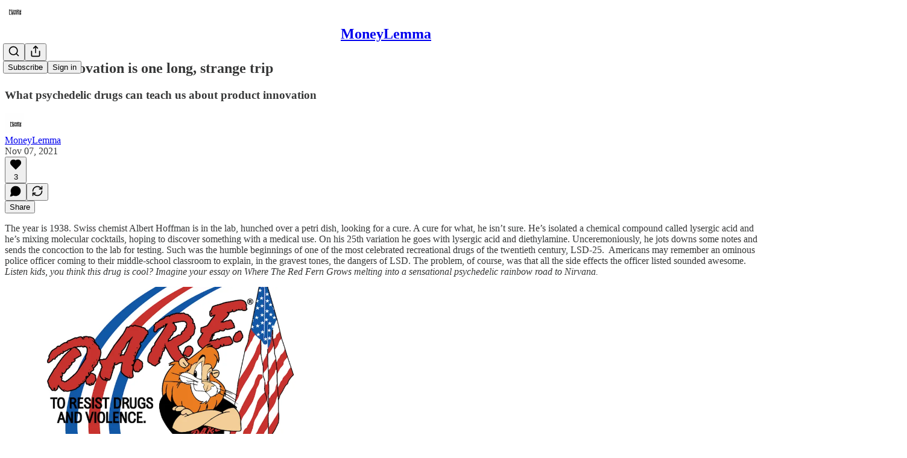

--- FILE ---
content_type: text/html; charset=utf-8
request_url: https://www.youtube-nocookie.com/embed/vHLPT-T_Rpc?rel=0&autoplay=0&showinfo=0&enablejsapi=0
body_size: 47426
content:
<!DOCTYPE html><html lang="en" dir="ltr" data-cast-api-enabled="true"><head><meta name="viewport" content="width=device-width, initial-scale=1"><script nonce="1Oun72kXDTBkR0q16DBQUA">if ('undefined' == typeof Symbol || 'undefined' == typeof Symbol.iterator) {delete Array.prototype.entries;}</script><style name="www-roboto" nonce="3Up5KpNiKL-73rOko_u4WQ">@font-face{font-family:'Roboto';font-style:normal;font-weight:400;font-stretch:100%;src:url(//fonts.gstatic.com/s/roboto/v48/KFO7CnqEu92Fr1ME7kSn66aGLdTylUAMa3GUBHMdazTgWw.woff2)format('woff2');unicode-range:U+0460-052F,U+1C80-1C8A,U+20B4,U+2DE0-2DFF,U+A640-A69F,U+FE2E-FE2F;}@font-face{font-family:'Roboto';font-style:normal;font-weight:400;font-stretch:100%;src:url(//fonts.gstatic.com/s/roboto/v48/KFO7CnqEu92Fr1ME7kSn66aGLdTylUAMa3iUBHMdazTgWw.woff2)format('woff2');unicode-range:U+0301,U+0400-045F,U+0490-0491,U+04B0-04B1,U+2116;}@font-face{font-family:'Roboto';font-style:normal;font-weight:400;font-stretch:100%;src:url(//fonts.gstatic.com/s/roboto/v48/KFO7CnqEu92Fr1ME7kSn66aGLdTylUAMa3CUBHMdazTgWw.woff2)format('woff2');unicode-range:U+1F00-1FFF;}@font-face{font-family:'Roboto';font-style:normal;font-weight:400;font-stretch:100%;src:url(//fonts.gstatic.com/s/roboto/v48/KFO7CnqEu92Fr1ME7kSn66aGLdTylUAMa3-UBHMdazTgWw.woff2)format('woff2');unicode-range:U+0370-0377,U+037A-037F,U+0384-038A,U+038C,U+038E-03A1,U+03A3-03FF;}@font-face{font-family:'Roboto';font-style:normal;font-weight:400;font-stretch:100%;src:url(//fonts.gstatic.com/s/roboto/v48/KFO7CnqEu92Fr1ME7kSn66aGLdTylUAMawCUBHMdazTgWw.woff2)format('woff2');unicode-range:U+0302-0303,U+0305,U+0307-0308,U+0310,U+0312,U+0315,U+031A,U+0326-0327,U+032C,U+032F-0330,U+0332-0333,U+0338,U+033A,U+0346,U+034D,U+0391-03A1,U+03A3-03A9,U+03B1-03C9,U+03D1,U+03D5-03D6,U+03F0-03F1,U+03F4-03F5,U+2016-2017,U+2034-2038,U+203C,U+2040,U+2043,U+2047,U+2050,U+2057,U+205F,U+2070-2071,U+2074-208E,U+2090-209C,U+20D0-20DC,U+20E1,U+20E5-20EF,U+2100-2112,U+2114-2115,U+2117-2121,U+2123-214F,U+2190,U+2192,U+2194-21AE,U+21B0-21E5,U+21F1-21F2,U+21F4-2211,U+2213-2214,U+2216-22FF,U+2308-230B,U+2310,U+2319,U+231C-2321,U+2336-237A,U+237C,U+2395,U+239B-23B7,U+23D0,U+23DC-23E1,U+2474-2475,U+25AF,U+25B3,U+25B7,U+25BD,U+25C1,U+25CA,U+25CC,U+25FB,U+266D-266F,U+27C0-27FF,U+2900-2AFF,U+2B0E-2B11,U+2B30-2B4C,U+2BFE,U+3030,U+FF5B,U+FF5D,U+1D400-1D7FF,U+1EE00-1EEFF;}@font-face{font-family:'Roboto';font-style:normal;font-weight:400;font-stretch:100%;src:url(//fonts.gstatic.com/s/roboto/v48/KFO7CnqEu92Fr1ME7kSn66aGLdTylUAMaxKUBHMdazTgWw.woff2)format('woff2');unicode-range:U+0001-000C,U+000E-001F,U+007F-009F,U+20DD-20E0,U+20E2-20E4,U+2150-218F,U+2190,U+2192,U+2194-2199,U+21AF,U+21E6-21F0,U+21F3,U+2218-2219,U+2299,U+22C4-22C6,U+2300-243F,U+2440-244A,U+2460-24FF,U+25A0-27BF,U+2800-28FF,U+2921-2922,U+2981,U+29BF,U+29EB,U+2B00-2BFF,U+4DC0-4DFF,U+FFF9-FFFB,U+10140-1018E,U+10190-1019C,U+101A0,U+101D0-101FD,U+102E0-102FB,U+10E60-10E7E,U+1D2C0-1D2D3,U+1D2E0-1D37F,U+1F000-1F0FF,U+1F100-1F1AD,U+1F1E6-1F1FF,U+1F30D-1F30F,U+1F315,U+1F31C,U+1F31E,U+1F320-1F32C,U+1F336,U+1F378,U+1F37D,U+1F382,U+1F393-1F39F,U+1F3A7-1F3A8,U+1F3AC-1F3AF,U+1F3C2,U+1F3C4-1F3C6,U+1F3CA-1F3CE,U+1F3D4-1F3E0,U+1F3ED,U+1F3F1-1F3F3,U+1F3F5-1F3F7,U+1F408,U+1F415,U+1F41F,U+1F426,U+1F43F,U+1F441-1F442,U+1F444,U+1F446-1F449,U+1F44C-1F44E,U+1F453,U+1F46A,U+1F47D,U+1F4A3,U+1F4B0,U+1F4B3,U+1F4B9,U+1F4BB,U+1F4BF,U+1F4C8-1F4CB,U+1F4D6,U+1F4DA,U+1F4DF,U+1F4E3-1F4E6,U+1F4EA-1F4ED,U+1F4F7,U+1F4F9-1F4FB,U+1F4FD-1F4FE,U+1F503,U+1F507-1F50B,U+1F50D,U+1F512-1F513,U+1F53E-1F54A,U+1F54F-1F5FA,U+1F610,U+1F650-1F67F,U+1F687,U+1F68D,U+1F691,U+1F694,U+1F698,U+1F6AD,U+1F6B2,U+1F6B9-1F6BA,U+1F6BC,U+1F6C6-1F6CF,U+1F6D3-1F6D7,U+1F6E0-1F6EA,U+1F6F0-1F6F3,U+1F6F7-1F6FC,U+1F700-1F7FF,U+1F800-1F80B,U+1F810-1F847,U+1F850-1F859,U+1F860-1F887,U+1F890-1F8AD,U+1F8B0-1F8BB,U+1F8C0-1F8C1,U+1F900-1F90B,U+1F93B,U+1F946,U+1F984,U+1F996,U+1F9E9,U+1FA00-1FA6F,U+1FA70-1FA7C,U+1FA80-1FA89,U+1FA8F-1FAC6,U+1FACE-1FADC,U+1FADF-1FAE9,U+1FAF0-1FAF8,U+1FB00-1FBFF;}@font-face{font-family:'Roboto';font-style:normal;font-weight:400;font-stretch:100%;src:url(//fonts.gstatic.com/s/roboto/v48/KFO7CnqEu92Fr1ME7kSn66aGLdTylUAMa3OUBHMdazTgWw.woff2)format('woff2');unicode-range:U+0102-0103,U+0110-0111,U+0128-0129,U+0168-0169,U+01A0-01A1,U+01AF-01B0,U+0300-0301,U+0303-0304,U+0308-0309,U+0323,U+0329,U+1EA0-1EF9,U+20AB;}@font-face{font-family:'Roboto';font-style:normal;font-weight:400;font-stretch:100%;src:url(//fonts.gstatic.com/s/roboto/v48/KFO7CnqEu92Fr1ME7kSn66aGLdTylUAMa3KUBHMdazTgWw.woff2)format('woff2');unicode-range:U+0100-02BA,U+02BD-02C5,U+02C7-02CC,U+02CE-02D7,U+02DD-02FF,U+0304,U+0308,U+0329,U+1D00-1DBF,U+1E00-1E9F,U+1EF2-1EFF,U+2020,U+20A0-20AB,U+20AD-20C0,U+2113,U+2C60-2C7F,U+A720-A7FF;}@font-face{font-family:'Roboto';font-style:normal;font-weight:400;font-stretch:100%;src:url(//fonts.gstatic.com/s/roboto/v48/KFO7CnqEu92Fr1ME7kSn66aGLdTylUAMa3yUBHMdazQ.woff2)format('woff2');unicode-range:U+0000-00FF,U+0131,U+0152-0153,U+02BB-02BC,U+02C6,U+02DA,U+02DC,U+0304,U+0308,U+0329,U+2000-206F,U+20AC,U+2122,U+2191,U+2193,U+2212,U+2215,U+FEFF,U+FFFD;}@font-face{font-family:'Roboto';font-style:normal;font-weight:500;font-stretch:100%;src:url(//fonts.gstatic.com/s/roboto/v48/KFO7CnqEu92Fr1ME7kSn66aGLdTylUAMa3GUBHMdazTgWw.woff2)format('woff2');unicode-range:U+0460-052F,U+1C80-1C8A,U+20B4,U+2DE0-2DFF,U+A640-A69F,U+FE2E-FE2F;}@font-face{font-family:'Roboto';font-style:normal;font-weight:500;font-stretch:100%;src:url(//fonts.gstatic.com/s/roboto/v48/KFO7CnqEu92Fr1ME7kSn66aGLdTylUAMa3iUBHMdazTgWw.woff2)format('woff2');unicode-range:U+0301,U+0400-045F,U+0490-0491,U+04B0-04B1,U+2116;}@font-face{font-family:'Roboto';font-style:normal;font-weight:500;font-stretch:100%;src:url(//fonts.gstatic.com/s/roboto/v48/KFO7CnqEu92Fr1ME7kSn66aGLdTylUAMa3CUBHMdazTgWw.woff2)format('woff2');unicode-range:U+1F00-1FFF;}@font-face{font-family:'Roboto';font-style:normal;font-weight:500;font-stretch:100%;src:url(//fonts.gstatic.com/s/roboto/v48/KFO7CnqEu92Fr1ME7kSn66aGLdTylUAMa3-UBHMdazTgWw.woff2)format('woff2');unicode-range:U+0370-0377,U+037A-037F,U+0384-038A,U+038C,U+038E-03A1,U+03A3-03FF;}@font-face{font-family:'Roboto';font-style:normal;font-weight:500;font-stretch:100%;src:url(//fonts.gstatic.com/s/roboto/v48/KFO7CnqEu92Fr1ME7kSn66aGLdTylUAMawCUBHMdazTgWw.woff2)format('woff2');unicode-range:U+0302-0303,U+0305,U+0307-0308,U+0310,U+0312,U+0315,U+031A,U+0326-0327,U+032C,U+032F-0330,U+0332-0333,U+0338,U+033A,U+0346,U+034D,U+0391-03A1,U+03A3-03A9,U+03B1-03C9,U+03D1,U+03D5-03D6,U+03F0-03F1,U+03F4-03F5,U+2016-2017,U+2034-2038,U+203C,U+2040,U+2043,U+2047,U+2050,U+2057,U+205F,U+2070-2071,U+2074-208E,U+2090-209C,U+20D0-20DC,U+20E1,U+20E5-20EF,U+2100-2112,U+2114-2115,U+2117-2121,U+2123-214F,U+2190,U+2192,U+2194-21AE,U+21B0-21E5,U+21F1-21F2,U+21F4-2211,U+2213-2214,U+2216-22FF,U+2308-230B,U+2310,U+2319,U+231C-2321,U+2336-237A,U+237C,U+2395,U+239B-23B7,U+23D0,U+23DC-23E1,U+2474-2475,U+25AF,U+25B3,U+25B7,U+25BD,U+25C1,U+25CA,U+25CC,U+25FB,U+266D-266F,U+27C0-27FF,U+2900-2AFF,U+2B0E-2B11,U+2B30-2B4C,U+2BFE,U+3030,U+FF5B,U+FF5D,U+1D400-1D7FF,U+1EE00-1EEFF;}@font-face{font-family:'Roboto';font-style:normal;font-weight:500;font-stretch:100%;src:url(//fonts.gstatic.com/s/roboto/v48/KFO7CnqEu92Fr1ME7kSn66aGLdTylUAMaxKUBHMdazTgWw.woff2)format('woff2');unicode-range:U+0001-000C,U+000E-001F,U+007F-009F,U+20DD-20E0,U+20E2-20E4,U+2150-218F,U+2190,U+2192,U+2194-2199,U+21AF,U+21E6-21F0,U+21F3,U+2218-2219,U+2299,U+22C4-22C6,U+2300-243F,U+2440-244A,U+2460-24FF,U+25A0-27BF,U+2800-28FF,U+2921-2922,U+2981,U+29BF,U+29EB,U+2B00-2BFF,U+4DC0-4DFF,U+FFF9-FFFB,U+10140-1018E,U+10190-1019C,U+101A0,U+101D0-101FD,U+102E0-102FB,U+10E60-10E7E,U+1D2C0-1D2D3,U+1D2E0-1D37F,U+1F000-1F0FF,U+1F100-1F1AD,U+1F1E6-1F1FF,U+1F30D-1F30F,U+1F315,U+1F31C,U+1F31E,U+1F320-1F32C,U+1F336,U+1F378,U+1F37D,U+1F382,U+1F393-1F39F,U+1F3A7-1F3A8,U+1F3AC-1F3AF,U+1F3C2,U+1F3C4-1F3C6,U+1F3CA-1F3CE,U+1F3D4-1F3E0,U+1F3ED,U+1F3F1-1F3F3,U+1F3F5-1F3F7,U+1F408,U+1F415,U+1F41F,U+1F426,U+1F43F,U+1F441-1F442,U+1F444,U+1F446-1F449,U+1F44C-1F44E,U+1F453,U+1F46A,U+1F47D,U+1F4A3,U+1F4B0,U+1F4B3,U+1F4B9,U+1F4BB,U+1F4BF,U+1F4C8-1F4CB,U+1F4D6,U+1F4DA,U+1F4DF,U+1F4E3-1F4E6,U+1F4EA-1F4ED,U+1F4F7,U+1F4F9-1F4FB,U+1F4FD-1F4FE,U+1F503,U+1F507-1F50B,U+1F50D,U+1F512-1F513,U+1F53E-1F54A,U+1F54F-1F5FA,U+1F610,U+1F650-1F67F,U+1F687,U+1F68D,U+1F691,U+1F694,U+1F698,U+1F6AD,U+1F6B2,U+1F6B9-1F6BA,U+1F6BC,U+1F6C6-1F6CF,U+1F6D3-1F6D7,U+1F6E0-1F6EA,U+1F6F0-1F6F3,U+1F6F7-1F6FC,U+1F700-1F7FF,U+1F800-1F80B,U+1F810-1F847,U+1F850-1F859,U+1F860-1F887,U+1F890-1F8AD,U+1F8B0-1F8BB,U+1F8C0-1F8C1,U+1F900-1F90B,U+1F93B,U+1F946,U+1F984,U+1F996,U+1F9E9,U+1FA00-1FA6F,U+1FA70-1FA7C,U+1FA80-1FA89,U+1FA8F-1FAC6,U+1FACE-1FADC,U+1FADF-1FAE9,U+1FAF0-1FAF8,U+1FB00-1FBFF;}@font-face{font-family:'Roboto';font-style:normal;font-weight:500;font-stretch:100%;src:url(//fonts.gstatic.com/s/roboto/v48/KFO7CnqEu92Fr1ME7kSn66aGLdTylUAMa3OUBHMdazTgWw.woff2)format('woff2');unicode-range:U+0102-0103,U+0110-0111,U+0128-0129,U+0168-0169,U+01A0-01A1,U+01AF-01B0,U+0300-0301,U+0303-0304,U+0308-0309,U+0323,U+0329,U+1EA0-1EF9,U+20AB;}@font-face{font-family:'Roboto';font-style:normal;font-weight:500;font-stretch:100%;src:url(//fonts.gstatic.com/s/roboto/v48/KFO7CnqEu92Fr1ME7kSn66aGLdTylUAMa3KUBHMdazTgWw.woff2)format('woff2');unicode-range:U+0100-02BA,U+02BD-02C5,U+02C7-02CC,U+02CE-02D7,U+02DD-02FF,U+0304,U+0308,U+0329,U+1D00-1DBF,U+1E00-1E9F,U+1EF2-1EFF,U+2020,U+20A0-20AB,U+20AD-20C0,U+2113,U+2C60-2C7F,U+A720-A7FF;}@font-face{font-family:'Roboto';font-style:normal;font-weight:500;font-stretch:100%;src:url(//fonts.gstatic.com/s/roboto/v48/KFO7CnqEu92Fr1ME7kSn66aGLdTylUAMa3yUBHMdazQ.woff2)format('woff2');unicode-range:U+0000-00FF,U+0131,U+0152-0153,U+02BB-02BC,U+02C6,U+02DA,U+02DC,U+0304,U+0308,U+0329,U+2000-206F,U+20AC,U+2122,U+2191,U+2193,U+2212,U+2215,U+FEFF,U+FFFD;}</style><script name="www-roboto" nonce="1Oun72kXDTBkR0q16DBQUA">if (document.fonts && document.fonts.load) {document.fonts.load("400 10pt Roboto", "E"); document.fonts.load("500 10pt Roboto", "E");}</script><link rel="stylesheet" href="/s/player/b95b0e7a/www-player.css" name="www-player" nonce="3Up5KpNiKL-73rOko_u4WQ"><style nonce="3Up5KpNiKL-73rOko_u4WQ">html {overflow: hidden;}body {font: 12px Roboto, Arial, sans-serif; background-color: #000; color: #fff; height: 100%; width: 100%; overflow: hidden; position: absolute; margin: 0; padding: 0;}#player {width: 100%; height: 100%;}h1 {text-align: center; color: #fff;}h3 {margin-top: 6px; margin-bottom: 3px;}.player-unavailable {position: absolute; top: 0; left: 0; right: 0; bottom: 0; padding: 25px; font-size: 13px; background: url(/img/meh7.png) 50% 65% no-repeat;}.player-unavailable .message {text-align: left; margin: 0 -5px 15px; padding: 0 5px 14px; border-bottom: 1px solid #888; font-size: 19px; font-weight: normal;}.player-unavailable a {color: #167ac6; text-decoration: none;}</style><script nonce="1Oun72kXDTBkR0q16DBQUA">var ytcsi={gt:function(n){n=(n||"")+"data_";return ytcsi[n]||(ytcsi[n]={tick:{},info:{},gel:{preLoggedGelInfos:[]}})},now:window.performance&&window.performance.timing&&window.performance.now&&window.performance.timing.navigationStart?function(){return window.performance.timing.navigationStart+window.performance.now()}:function(){return(new Date).getTime()},tick:function(l,t,n){var ticks=ytcsi.gt(n).tick;var v=t||ytcsi.now();if(ticks[l]){ticks["_"+l]=ticks["_"+l]||[ticks[l]];ticks["_"+l].push(v)}ticks[l]=
v},info:function(k,v,n){ytcsi.gt(n).info[k]=v},infoGel:function(p,n){ytcsi.gt(n).gel.preLoggedGelInfos.push(p)},setStart:function(t,n){ytcsi.tick("_start",t,n)}};
(function(w,d){function isGecko(){if(!w.navigator)return false;try{if(w.navigator.userAgentData&&w.navigator.userAgentData.brands&&w.navigator.userAgentData.brands.length){var brands=w.navigator.userAgentData.brands;var i=0;for(;i<brands.length;i++)if(brands[i]&&brands[i].brand==="Firefox")return true;return false}}catch(e){setTimeout(function(){throw e;})}if(!w.navigator.userAgent)return false;var ua=w.navigator.userAgent;return ua.indexOf("Gecko")>0&&ua.toLowerCase().indexOf("webkit")<0&&ua.indexOf("Edge")<
0&&ua.indexOf("Trident")<0&&ua.indexOf("MSIE")<0}ytcsi.setStart(w.performance?w.performance.timing.responseStart:null);var isPrerender=(d.visibilityState||d.webkitVisibilityState)=="prerender";var vName=!d.visibilityState&&d.webkitVisibilityState?"webkitvisibilitychange":"visibilitychange";if(isPrerender){var startTick=function(){ytcsi.setStart();d.removeEventListener(vName,startTick)};d.addEventListener(vName,startTick,false)}if(d.addEventListener)d.addEventListener(vName,function(){ytcsi.tick("vc")},
false);if(isGecko()){var isHidden=(d.visibilityState||d.webkitVisibilityState)=="hidden";if(isHidden)ytcsi.tick("vc")}var slt=function(el,t){setTimeout(function(){var n=ytcsi.now();el.loadTime=n;if(el.slt)el.slt()},t)};w.__ytRIL=function(el){if(!el.getAttribute("data-thumb"))if(w.requestAnimationFrame)w.requestAnimationFrame(function(){slt(el,0)});else slt(el,16)}})(window,document);
</script><script nonce="1Oun72kXDTBkR0q16DBQUA">var ytcfg={d:function(){return window.yt&&yt.config_||ytcfg.data_||(ytcfg.data_={})},get:function(k,o){return k in ytcfg.d()?ytcfg.d()[k]:o},set:function(){var a=arguments;if(a.length>1)ytcfg.d()[a[0]]=a[1];else{var k;for(k in a[0])ytcfg.d()[k]=a[0][k]}}};
ytcfg.set({"CLIENT_CANARY_STATE":"none","DEVICE":"cbr\u003dChrome\u0026cbrand\u003dapple\u0026cbrver\u003d131.0.0.0\u0026ceng\u003dWebKit\u0026cengver\u003d537.36\u0026cos\u003dMacintosh\u0026cosver\u003d10_15_7\u0026cplatform\u003dDESKTOP","EVENT_ID":"MPBsaeLnA-Lf_tcP5sqW0QM","EXPERIMENT_FLAGS":{"ab_det_apb_b":true,"ab_det_apm":true,"ab_det_el_h":true,"ab_det_em_inj":true,"ab_l_sig_st":true,"ab_l_sig_st_e":true,"ab_mis_log_err":true,"action_companion_center_align_description":true,"allow_skip_networkless":true,"always_send_and_write":true,"att_web_record_metrics":true,"attmusi":true,"c3_enable_button_impression_logging":true,"c3_watch_page_component":true,"cancel_pending_navs":true,"clean_up_manual_attribution_header":true,"config_age_report_killswitch":true,"cow_optimize_idom_compat":true,"csi_config_handling_infra":true,"csi_on_gel":true,"delhi_mweb_colorful_sd":true,"delhi_mweb_colorful_sd_v2":true,"deprecate_csi_has_info":true,"deprecate_pair_servlet_enabled":true,"desktop_sparkles_light_cta_button":true,"disable_cached_masthead_data":true,"disable_child_node_auto_formatted_strings":true,"disable_enf_isd":true,"disable_log_to_visitor_layer":true,"disable_pacf_logging_for_memory_limited_tv":true,"embeds_enable_eid_enforcement_for_youtube":true,"embeds_enable_info_panel_dismissal":true,"embeds_enable_pfp_always_unbranded":true,"embeds_muted_autoplay_sound_fix":true,"embeds_serve_es6_client":true,"embeds_web_nwl_disable_nocookie":true,"embeds_web_updated_shorts_definition_fix":true,"enable_active_view_display_ad_renderer_web_home":true,"enable_ad_disclosure_banner_a11y_fix":true,"enable_chips_shelf_view_model_fully_reactive":true,"enable_client_creator_goal_ticker_bar_revamp":true,"enable_client_only_wiz_direct_reactions":true,"enable_client_sli_logging":true,"enable_client_streamz_web":true,"enable_client_ve_spec":true,"enable_cloud_save_error_popup_after_retry":true,"enable_cookie_reissue_iframe":true,"enable_dai_sdf_h5_preroll":true,"enable_datasync_id_header_in_web_vss_pings":true,"enable_default_mono_cta_migration_web_client":true,"enable_dma_post_enforcement":true,"enable_docked_chat_messages":true,"enable_entity_store_from_dependency_injection":true,"enable_inline_muted_playback_on_web_search":true,"enable_inline_muted_playback_on_web_search_for_vdc":true,"enable_inline_muted_playback_on_web_search_for_vdcb":true,"enable_is_mini_app_page_active_bugfix":true,"enable_live_overlay_feed_in_live_chat":true,"enable_logging_first_user_action_after_game_ready":true,"enable_ltc_param_fetch_from_innertube":true,"enable_masthead_mweb_padding_fix":true,"enable_menu_renderer_button_in_mweb_hclr":true,"enable_mini_app_command_handler_mweb_fix":true,"enable_mini_app_iframe_loaded_logging":true,"enable_mini_guide_downloads_item":true,"enable_mixed_direction_formatted_strings":true,"enable_mweb_livestream_ui_update":true,"enable_mweb_new_caption_language_picker":true,"enable_names_handles_account_switcher":true,"enable_network_request_logging_on_game_events":true,"enable_new_paid_product_placement":true,"enable_obtaining_ppn_query_param":true,"enable_open_in_new_tab_icon_for_short_dr_for_desktop_search":true,"enable_open_yt_content":true,"enable_origin_query_parameter_bugfix":true,"enable_pause_ads_on_ytv_html5":true,"enable_payments_purchase_manager":true,"enable_pdp_icon_prefetch":true,"enable_pl_r_si_fa":true,"enable_place_pivot_url":true,"enable_playable_a11y_label_with_badge_text":true,"enable_pv_screen_modern_text":true,"enable_removing_navbar_title_on_hashtag_page_mweb":true,"enable_resetting_scroll_position_on_flow_change":true,"enable_rta_manager":true,"enable_sdf_companion_h5":true,"enable_sdf_dai_h5_midroll":true,"enable_sdf_h5_endemic_mid_post_roll":true,"enable_sdf_on_h5_unplugged_vod_midroll":true,"enable_sdf_shorts_player_bytes_h5":true,"enable_sdk_performance_network_logging":true,"enable_sending_unwrapped_game_audio_as_serialized_metadata":true,"enable_sfv_effect_pivot_url":true,"enable_shorts_new_carousel":true,"enable_skip_ad_guidance_prompt":true,"enable_skippable_ads_for_unplugged_ad_pod":true,"enable_smearing_expansion_dai":true,"enable_third_party_info":true,"enable_time_out_messages":true,"enable_timeline_view_modern_transcript_fe":true,"enable_video_display_compact_button_group_for_desktop_search":true,"enable_watch_next_pause_autoplay_lact":true,"enable_web_home_top_landscape_image_layout_level_click":true,"enable_web_tiered_gel":true,"enable_window_constrained_buy_flow_dialog":true,"enable_wiz_queue_effect_and_on_init_initial_runs":true,"enable_ypc_spinners":true,"enable_yt_ata_iframe_authuser":true,"export_networkless_options":true,"export_player_version_to_ytconfig":true,"fill_single_video_with_notify_to_lasr":true,"fix_ad_miniplayer_controls_rendering":true,"fix_ads_tracking_for_swf_config_deprecation_mweb":true,"h5_companion_enable_adcpn_macro_substitution_for_click_pings":true,"h5_inplayer_enable_adcpn_macro_substitution_for_click_pings":true,"h5_reset_cache_and_filter_before_update_masthead":true,"hide_channel_creation_title_for_mweb":true,"high_ccv_client_side_caching_h5":true,"html5_log_trigger_events_with_debug_data":true,"html5_ssdai_enable_media_end_cue_range":true,"il_attach_cache_limit":true,"il_use_view_model_logging_context":true,"is_browser_support_for_webcam_streaming":true,"json_condensed_response":true,"kev_adb_pg":true,"kevlar_gel_error_routing":true,"kevlar_watch_cinematics":true,"live_chat_enable_controller_extraction":true,"live_chat_enable_rta_manager":true,"live_chat_increased_min_height":true,"log_click_with_layer_from_element_in_command_handler":true,"log_errors_through_nwl_on_retry":true,"mdx_enable_privacy_disclosure_ui":true,"mdx_load_cast_api_bootstrap_script":true,"medium_progress_bar_modification":true,"migrate_remaining_web_ad_badges_to_innertube":true,"mobile_account_menu_refresh":true,"mweb_a11y_enable_player_controls_invisible_toggle":true,"mweb_account_linking_noapp":true,"mweb_after_render_to_scheduler":true,"mweb_allow_modern_search_suggest_behavior":true,"mweb_animated_actions":true,"mweb_app_upsell_button_direct_to_app":true,"mweb_big_progress_bar":true,"mweb_c3_disable_carve_out":true,"mweb_c3_disable_carve_out_keep_external_links":true,"mweb_c3_enable_adaptive_signals":true,"mweb_c3_endscreen":true,"mweb_c3_endscreen_v2":true,"mweb_c3_library_page_enable_recent_shelf":true,"mweb_c3_remove_web_navigation_endpoint_data":true,"mweb_c3_use_canonical_from_player_response":true,"mweb_cinematic_watch":true,"mweb_command_handler":true,"mweb_delay_watch_initial_data":true,"mweb_disable_searchbar_scroll":true,"mweb_enable_fine_scrubbing_for_recs":true,"mweb_enable_keto_batch_player_fullscreen":true,"mweb_enable_keto_batch_player_progress_bar":true,"mweb_enable_keto_batch_player_tooltips":true,"mweb_enable_lockup_view_model_for_ucp":true,"mweb_enable_mix_panel_title_metadata":true,"mweb_enable_more_drawer":true,"mweb_enable_optional_fullscreen_landscape_locking":true,"mweb_enable_overlay_touch_manager":true,"mweb_enable_premium_carve_out_fix":true,"mweb_enable_refresh_detection":true,"mweb_enable_search_imp":true,"mweb_enable_sequence_signal":true,"mweb_enable_shorts_pivot_button":true,"mweb_enable_shorts_video_preload":true,"mweb_enable_skippables_on_jio_phone":true,"mweb_enable_storyboards":true,"mweb_enable_two_line_title_on_shorts":true,"mweb_enable_varispeed_controller":true,"mweb_enable_warm_channel_requests":true,"mweb_enable_watch_feed_infinite_scroll":true,"mweb_enable_wrapped_unplugged_pause_membership_dialog_renderer":true,"mweb_filter_video_format_in_webfe":true,"mweb_fix_livestream_seeking":true,"mweb_fix_monitor_visibility_after_render":true,"mweb_fix_section_list_continuation_item_renderers":true,"mweb_force_ios_fallback_to_native_control":true,"mweb_fp_auto_fullscreen":true,"mweb_fullscreen_controls":true,"mweb_fullscreen_controls_action_buttons":true,"mweb_fullscreen_watch_system":true,"mweb_home_reactive_shorts":true,"mweb_innertube_search_command":true,"mweb_lang_in_html":true,"mweb_like_button_synced_with_entities":true,"mweb_logo_use_home_page_ve":true,"mweb_module_decoration":true,"mweb_native_control_in_faux_fullscreen_shared":true,"mweb_panel_container_inert":true,"mweb_player_control_on_hover":true,"mweb_player_delhi_dtts":true,"mweb_player_settings_use_bottom_sheet":true,"mweb_player_show_previous_next_buttons_in_playlist":true,"mweb_player_skip_no_op_state_changes":true,"mweb_player_user_select_none":true,"mweb_playlist_engagement_panel":true,"mweb_progress_bar_seek_on_mouse_click":true,"mweb_pull_2_full":true,"mweb_pull_2_full_enable_touch_handlers":true,"mweb_schedule_warm_watch_response":true,"mweb_searchbox_legacy_navigation":true,"mweb_see_fewer_shorts":true,"mweb_sheets_ui_refresh":true,"mweb_shorts_comments_panel_id_change":true,"mweb_shorts_early_continuation":true,"mweb_show_ios_smart_banner":true,"mweb_use_server_url_on_startup":true,"mweb_watch_captions_enable_auto_translate":true,"mweb_watch_captions_set_default_size":true,"mweb_watch_stop_scheduler_on_player_response":true,"mweb_watchfeed_big_thumbnails":true,"mweb_yt_searchbox":true,"networkless_logging":true,"no_client_ve_attach_unless_shown":true,"nwl_send_from_memory_when_online":true,"pageid_as_header_web":true,"playback_settings_use_switch_menu":true,"player_controls_autonav_fix":true,"player_controls_skip_double_signal_update":true,"polymer_bad_build_labels":true,"polymer_verifiy_app_state":true,"qoe_send_and_write":true,"remove_chevron_from_ad_disclosure_banner_h5":true,"remove_masthead_channel_banner_on_refresh":true,"remove_slot_id_exited_trigger_for_dai_in_player_slot_expire":true,"replace_client_url_parsing_with_server_signal":true,"service_worker_enabled":true,"service_worker_push_enabled":true,"service_worker_push_home_page_prompt":true,"service_worker_push_watch_page_prompt":true,"shell_load_gcf":true,"shorten_initial_gel_batch_timeout":true,"should_use_yt_voice_endpoint_in_kaios":true,"skip_invalid_ytcsi_ticks":true,"skip_setting_info_in_csi_data_object":true,"smarter_ve_dedupping":true,"speedmaster_no_seek":true,"start_client_gcf_mweb":true,"stop_handling_click_for_non_rendering_overlay_layout":true,"suppress_error_204_logging":true,"synced_panel_scrolling_controller":true,"use_event_time_ms_header":true,"use_fifo_for_networkless":true,"use_player_abuse_bg_library":true,"use_request_time_ms_header":true,"use_session_based_sampling":true,"use_thumbnail_overlay_time_status_renderer_for_live_badge":true,"use_ts_visibilitylogger":true,"vss_final_ping_send_and_write":true,"vss_playback_use_send_and_write":true,"web_adaptive_repeat_ase":true,"web_always_load_chat_support":true,"web_animated_like":true,"web_api_url":true,"web_autonav_allow_off_by_default":true,"web_button_vm_refactor_disabled":true,"web_c3_log_app_init_finish":true,"web_csi_action_sampling_enabled":true,"web_dedupe_ve_grafting":true,"web_disable_backdrop_filter":true,"web_enable_ab_rsp_cl":true,"web_enable_course_icon_update":true,"web_enable_error_204":true,"web_enable_horizontal_video_attributes_section":true,"web_fix_segmented_like_dislike_undefined":true,"web_gcf_hashes_innertube":true,"web_gel_timeout_cap":true,"web_log_streamed_get_watch_supported":true,"web_metadata_carousel_elref_bugfix":true,"web_parent_target_for_sheets":true,"web_persist_server_autonav_state_on_client":true,"web_playback_associated_log_ctt":true,"web_playback_associated_ve":true,"web_prefetch_preload_video":true,"web_progress_bar_draggable":true,"web_resizable_advertiser_banner_on_masthead_safari_fix":true,"web_scheduler_auto_init":true,"web_shorts_just_watched_on_channel_and_pivot_study":true,"web_shorts_just_watched_overlay":true,"web_shorts_pivot_button_view_model_reactive":true,"web_shorts_wn_shelf_header_tuning":true,"web_update_panel_visibility_logging_fix":true,"web_video_attribute_view_model_a11y_fix":true,"web_watch_controls_state_signals":true,"web_wiz_attributed_string":true,"web_yt_config_context":true,"webfe_mweb_watch_microdata":true,"webfe_watch_shorts_canonical_url_fix":true,"webpo_exit_on_net_err":true,"wiz_diff_overwritable":true,"wiz_memoize_stamper_items":true,"woffle_used_state_report":true,"wpo_gel_strz":true,"ytcp_paper_tooltip_use_scoped_owner_root":true,"ytidb_clear_embedded_player":true,"H5_async_logging_delay_ms":30000.0,"attention_logging_scroll_throttle":500.0,"autoplay_pause_by_lact_sampling_fraction":0.0,"cinematic_watch_effect_opacity":0.4,"log_window_onerror_fraction":0.1,"speedmaster_playback_rate":2.0,"tv_pacf_logging_sample_rate":0.01,"web_attention_logging_scroll_throttle":500.0,"web_load_prediction_threshold":0.1,"web_navigation_prediction_threshold":0.1,"web_pbj_log_warning_rate":0.0,"web_system_health_fraction":0.01,"ytidb_transaction_ended_event_rate_limit":0.02,"active_time_update_interval_ms":10000,"att_init_delay":500,"autoplay_pause_by_lact_sec":0,"botguard_async_snapshot_timeout_ms":3000,"check_navigator_accuracy_timeout_ms":0,"cinematic_watch_css_filter_blur_strength":40,"cinematic_watch_fade_out_duration":500,"close_webview_delay_ms":100,"cloud_save_game_data_rate_limit_ms":3000,"compression_disable_point":10,"custom_active_view_tos_timeout_ms":3600000,"embeds_widget_poll_interval_ms":0,"gel_min_batch_size":3,"gel_queue_timeout_max_ms":60000,"get_async_timeout_ms":60000,"hide_cta_for_home_web_video_ads_animate_in_time":2,"html5_byterate_soft_cap":0,"initial_gel_batch_timeout":2000,"max_body_size_to_compress":500000,"max_prefetch_window_sec_for_livestream_optimization":10,"min_prefetch_offset_sec_for_livestream_optimization":20,"mini_app_container_iframe_src_update_delay_ms":0,"multiple_preview_news_duration_time":11000,"mweb_c3_toast_duration_ms":5000,"mweb_deep_link_fallback_timeout_ms":10000,"mweb_delay_response_received_actions":100,"mweb_fp_dpad_rate_limit_ms":0,"mweb_fp_dpad_watch_title_clamp_lines":0,"mweb_history_manager_cache_size":100,"mweb_ios_fullscreen_playback_transition_delay_ms":500,"mweb_ios_fullscreen_system_pause_epilson_ms":0,"mweb_override_response_store_expiration_ms":0,"mweb_shorts_early_continuation_trigger_threshold":4,"mweb_w2w_max_age_seconds":0,"mweb_watch_captions_default_size":2,"neon_dark_launch_gradient_count":0,"network_polling_interval":30000,"play_click_interval_ms":30000,"play_ping_interval_ms":10000,"prefetch_comments_ms_after_video":0,"send_config_hash_timer":0,"service_worker_push_logged_out_prompt_watches":-1,"service_worker_push_prompt_cap":-1,"service_worker_push_prompt_delay_microseconds":3888000000000,"show_mini_app_ad_frequency_cap_ms":300000,"slow_compressions_before_abandon_count":4,"speedmaster_cancellation_movement_dp":10,"speedmaster_touch_activation_ms":500,"web_attention_logging_throttle":500,"web_foreground_heartbeat_interval_ms":28000,"web_gel_debounce_ms":10000,"web_logging_max_batch":100,"web_max_tracing_events":50,"web_tracing_session_replay":0,"wil_icon_max_concurrent_fetches":9999,"ytidb_remake_db_retries":3,"ytidb_reopen_db_retries":3,"WebClientReleaseProcessCritical__youtube_embeds_client_version_override":"","WebClientReleaseProcessCritical__youtube_embeds_web_client_version_override":"","WebClientReleaseProcessCritical__youtube_mweb_client_version_override":"","debug_forced_internalcountrycode":"","embeds_web_synth_ch_headers_banned_urls_regex":"","enable_web_media_service":"DISABLED","il_payload_scraping":"","live_chat_unicode_emoji_json_url":"https://www.gstatic.com/youtube/img/emojis/emojis-svg-9.json","mweb_deep_link_feature_tag_suffix":"11268432","mweb_enable_shorts_innertube_player_prefetch_trigger":"NONE","mweb_fp_dpad":"home,search,browse,channel,create_channel,experiments,settings,trending,oops,404,paid_memberships,sponsorship,premium,shorts","mweb_fp_dpad_linear_navigation":"","mweb_fp_dpad_linear_navigation_visitor":"","mweb_fp_dpad_visitor":"","mweb_preload_video_by_player_vars":"","mweb_sign_in_button_style":"STYLE_SUGGESTIVE_AVATAR","place_pivot_triggering_container_alternate":"","place_pivot_triggering_counterfactual_container_alternate":"","search_ui_mweb_searchbar_restyle":"DEFAULT","service_worker_push_force_notification_prompt_tag":"1","service_worker_scope":"/","suggest_exp_str":"","web_client_version_override":"","kevlar_command_handler_command_banlist":[],"mini_app_ids_without_game_ready":["UgkxHHtsak1SC8mRGHMZewc4HzeAY3yhPPmJ","Ugkx7OgzFqE6z_5Mtf4YsotGfQNII1DF_RBm"],"web_op_signal_type_banlist":[],"web_tracing_enabled_spans":["event","command"]},"GAPI_HINT_PARAMS":"m;/_/scs/abc-static/_/js/k\u003dgapi.gapi.en.FZb77tO2YW4.O/d\u003d1/rs\u003dAHpOoo8lqavmo6ayfVxZovyDiP6g3TOVSQ/m\u003d__features__","GAPI_HOST":"https://apis.google.com","GAPI_LOCALE":"en_US","GL":"US","HL":"en","HTML_DIR":"ltr","HTML_LANG":"en","INNERTUBE_API_KEY":"AIzaSyAO_FJ2SlqU8Q4STEHLGCilw_Y9_11qcW8","INNERTUBE_API_VERSION":"v1","INNERTUBE_CLIENT_NAME":"WEB_EMBEDDED_PLAYER","INNERTUBE_CLIENT_VERSION":"1.20260116.01.00","INNERTUBE_CONTEXT":{"client":{"hl":"en","gl":"US","remoteHost":"52.15.50.165","deviceMake":"Apple","deviceModel":"","visitorData":"[base64]%3D%3D","userAgent":"Mozilla/5.0 (Macintosh; Intel Mac OS X 10_15_7) AppleWebKit/537.36 (KHTML, like Gecko) Chrome/131.0.0.0 Safari/537.36; ClaudeBot/1.0; +claudebot@anthropic.com),gzip(gfe)","clientName":"WEB_EMBEDDED_PLAYER","clientVersion":"1.20260116.01.00","osName":"Macintosh","osVersion":"10_15_7","originalUrl":"https://www.youtube-nocookie.com/embed/vHLPT-T_Rpc?rel\u003d0\u0026autoplay\u003d0\u0026showinfo\u003d0\u0026enablejsapi\u003d0","platform":"DESKTOP","clientFormFactor":"UNKNOWN_FORM_FACTOR","configInfo":{"appInstallData":"[base64]%3D"},"browserName":"Chrome","browserVersion":"131.0.0.0","acceptHeader":"text/html,application/xhtml+xml,application/xml;q\u003d0.9,image/webp,image/apng,*/*;q\u003d0.8,application/signed-exchange;v\u003db3;q\u003d0.9","deviceExperimentId":"ChxOelU1TmpjeE1EYzJNakk0TkRnM09UTXhOQT09ELDgs8sGGLDgs8sG","rolloutToken":"CNeuibu-8f3SqgEQv9Pln6iVkgMYv9Pln6iVkgM%3D"},"user":{"lockedSafetyMode":false},"request":{"useSsl":true},"clickTracking":{"clickTrackingParams":"IhMI4r/ln6iVkgMV4q//BB1mpSU6"},"thirdParty":{"embeddedPlayerContext":{"embeddedPlayerEncryptedContext":"AD5ZzFRPLNvlKw9vafmerO4_ost4ys98MdawkmAGumidQLFWrxhkMa6Okq8R3e6MPI-Cugs3urDk59i4oHaIv97NLRCs0S2CPzZKBcCIrKBL4pL44pzovt61bR14tPtH4mBWBE1Jf5fKGLGsk41yRQg7VkxluCK-Bpj8D42Cibbm2SEA1eoGXMhW0esU","ancestorOriginsSupported":false}}},"INNERTUBE_CONTEXT_CLIENT_NAME":56,"INNERTUBE_CONTEXT_CLIENT_VERSION":"1.20260116.01.00","INNERTUBE_CONTEXT_GL":"US","INNERTUBE_CONTEXT_HL":"en","LATEST_ECATCHER_SERVICE_TRACKING_PARAMS":{"client.name":"WEB_EMBEDDED_PLAYER","client.jsfeat":"2021"},"LOGGED_IN":false,"PAGE_BUILD_LABEL":"youtube.embeds.web_20260116_01_RC00","PAGE_CL":856990104,"SERVER_NAME":"WebFE","VISITOR_DATA":"[base64]%3D%3D","WEB_PLAYER_CONTEXT_CONFIGS":{"WEB_PLAYER_CONTEXT_CONFIG_ID_EMBEDDED_PLAYER":{"rootElementId":"movie_player","jsUrl":"/s/player/b95b0e7a/player_ias.vflset/en_US/base.js","cssUrl":"/s/player/b95b0e7a/www-player.css","contextId":"WEB_PLAYER_CONTEXT_CONFIG_ID_EMBEDDED_PLAYER","eventLabel":"embedded","contentRegion":"US","hl":"en_US","hostLanguage":"en","innertubeApiKey":"AIzaSyAO_FJ2SlqU8Q4STEHLGCilw_Y9_11qcW8","innertubeApiVersion":"v1","innertubeContextClientVersion":"1.20260116.01.00","disableRelatedVideos":true,"device":{"brand":"apple","model":"","browser":"Chrome","browserVersion":"131.0.0.0","os":"Macintosh","osVersion":"10_15_7","platform":"DESKTOP","interfaceName":"WEB_EMBEDDED_PLAYER","interfaceVersion":"1.20260116.01.00"},"serializedExperimentIds":"24004644,24499534,51010235,51063643,51098299,51204329,51222973,51340662,51349914,51353393,51366423,51372680,51389629,51404808,51404810,51484222,51490331,51500051,51505436,51530495,51534669,51560386,51565115,51566373,51566863,51578633,51583568,51583821,51585555,51586118,51605258,51605395,51611457,51615065,51620867,51621065,51622845,51632249,51637029,51638932,51648336,51656217,51666850,51672162,51677705,51681662,51683502,51684302,51684306,51691590,51692010,51693511,51696107,51696619,51697032,51700777,51704637,51705183,51705185,51709243,51711227,51711298,51712601,51713237,51714463,51717474,51717747,51719411,51719589,51719628,51724105,51732102,51735450,51737134,51738919,51740459,51741220,51742830,51742877,51744563","serializedExperimentFlags":"H5_async_logging_delay_ms\u003d30000.0\u0026PlayerWeb__h5_enable_advisory_rating_restrictions\u003dtrue\u0026a11y_h5_associate_survey_question\u003dtrue\u0026ab_det_apb_b\u003dtrue\u0026ab_det_apm\u003dtrue\u0026ab_det_el_h\u003dtrue\u0026ab_det_em_inj\u003dtrue\u0026ab_l_sig_st\u003dtrue\u0026ab_l_sig_st_e\u003dtrue\u0026ab_mis_log_err\u003dtrue\u0026action_companion_center_align_description\u003dtrue\u0026ad_pod_disable_companion_persist_ads_quality\u003dtrue\u0026add_stmp_logs_for_voice_boost\u003dtrue\u0026allow_autohide_on_paused_videos\u003dtrue\u0026allow_drm_override\u003dtrue\u0026allow_live_autoplay\u003dtrue\u0026allow_poltergust_autoplay\u003dtrue\u0026allow_skip_networkless\u003dtrue\u0026allow_vp9_1080p_mq_enc\u003dtrue\u0026always_cache_redirect_endpoint\u003dtrue\u0026always_send_and_write\u003dtrue\u0026annotation_module_vast_cards_load_logging_fraction\u003d1.0\u0026assign_drm_family_by_format\u003dtrue\u0026att_web_record_metrics\u003dtrue\u0026attention_logging_scroll_throttle\u003d500.0\u0026attmusi\u003dtrue\u0026autoplay_time\u003d10000\u0026autoplay_time_for_fullscreen\u003d-1\u0026autoplay_time_for_music_content\u003d-1\u0026bg_vm_reinit_threshold\u003d7200000\u0026blocked_packages_for_sps\u003d[]\u0026botguard_async_snapshot_timeout_ms\u003d3000\u0026captions_url_add_ei\u003dtrue\u0026check_navigator_accuracy_timeout_ms\u003d0\u0026clean_up_manual_attribution_header\u003dtrue\u0026compression_disable_point\u003d10\u0026cow_optimize_idom_compat\u003dtrue\u0026csi_config_handling_infra\u003dtrue\u0026csi_on_gel\u003dtrue\u0026custom_active_view_tos_timeout_ms\u003d3600000\u0026dash_manifest_version\u003d5\u0026debug_bandaid_hostname\u003d\u0026debug_bandaid_port\u003d0\u0026debug_sherlog_username\u003d\u0026delhi_fast_follow_autonav_toggle\u003dtrue\u0026delhi_modern_player_default_thumbnail_percentage\u003d0.0\u0026delhi_modern_player_faster_autohide_delay_ms\u003d2000\u0026delhi_modern_player_pause_thumbnail_percentage\u003d0.6\u0026delhi_modern_web_player_blending_mode\u003d\u0026delhi_modern_web_player_disable_frosted_glass\u003dtrue\u0026delhi_modern_web_player_horizontal_volume_controls\u003dtrue\u0026delhi_modern_web_player_lhs_volume_controls\u003dtrue\u0026delhi_modern_web_player_responsive_compact_controls_threshold\u003d0\u0026deprecate_22\u003dtrue\u0026deprecate_csi_has_info\u003dtrue\u0026deprecate_delay_ping\u003dtrue\u0026deprecate_pair_servlet_enabled\u003dtrue\u0026desktop_sparkles_light_cta_button\u003dtrue\u0026disable_av1_setting\u003dtrue\u0026disable_branding_context\u003dtrue\u0026disable_cached_masthead_data\u003dtrue\u0026disable_channel_id_check_for_suspended_channels\u003dtrue\u0026disable_child_node_auto_formatted_strings\u003dtrue\u0026disable_enf_isd\u003dtrue\u0026disable_lifa_for_supex_users\u003dtrue\u0026disable_log_to_visitor_layer\u003dtrue\u0026disable_mdx_connection_in_mdx_module_for_music_web\u003dtrue\u0026disable_pacf_logging_for_memory_limited_tv\u003dtrue\u0026disable_reduced_fullscreen_autoplay_countdown_for_minors\u003dtrue\u0026disable_reel_item_watch_format_filtering\u003dtrue\u0026disable_threegpp_progressive_formats\u003dtrue\u0026disable_touch_events_on_skip_button\u003dtrue\u0026edge_encryption_fill_primary_key_version\u003dtrue\u0026embeds_enable_info_panel_dismissal\u003dtrue\u0026embeds_enable_move_set_center_crop_to_public\u003dtrue\u0026embeds_enable_per_video_embed_config\u003dtrue\u0026embeds_enable_pfp_always_unbranded\u003dtrue\u0026embeds_web_lite_mode\u003d1\u0026embeds_web_nwl_disable_nocookie\u003dtrue\u0026embeds_web_synth_ch_headers_banned_urls_regex\u003d\u0026enable_active_view_display_ad_renderer_web_home\u003dtrue\u0026enable_active_view_lr_shorts_video\u003dtrue\u0026enable_active_view_web_shorts_video\u003dtrue\u0026enable_ad_cpn_macro_substitution_for_click_pings\u003dtrue\u0026enable_ad_disclosure_banner_a11y_fix\u003dtrue\u0026enable_app_promo_endcap_eml_on_tablet\u003dtrue\u0026enable_batched_cross_device_pings_in_gel_fanout\u003dtrue\u0026enable_cast_for_web_unplugged\u003dtrue\u0026enable_cast_on_music_web\u003dtrue\u0026enable_cipher_for_manifest_urls\u003dtrue\u0026enable_cleanup_masthead_autoplay_hack_fix\u003dtrue\u0026enable_client_creator_goal_ticker_bar_revamp\u003dtrue\u0026enable_client_only_wiz_direct_reactions\u003dtrue\u0026enable_client_page_id_header_for_first_party_pings\u003dtrue\u0026enable_client_sli_logging\u003dtrue\u0026enable_client_ve_spec\u003dtrue\u0026enable_cookie_reissue_iframe\u003dtrue\u0026enable_cta_banner_on_unplugged_lr\u003dtrue\u0026enable_custom_playhead_parsing\u003dtrue\u0026enable_dai_sdf_h5_preroll\u003dtrue\u0026enable_datasync_id_header_in_web_vss_pings\u003dtrue\u0026enable_default_mono_cta_migration_web_client\u003dtrue\u0026enable_dsa_ad_badge_for_action_endcap_on_android\u003dtrue\u0026enable_dsa_ad_badge_for_action_endcap_on_ios\u003dtrue\u0026enable_entity_store_from_dependency_injection\u003dtrue\u0026enable_error_corrections_infocard_web_client\u003dtrue\u0026enable_error_corrections_infocards_icon_web\u003dtrue\u0026enable_inline_muted_playback_on_web_search\u003dtrue\u0026enable_inline_muted_playback_on_web_search_for_vdc\u003dtrue\u0026enable_inline_muted_playback_on_web_search_for_vdcb\u003dtrue\u0026enable_kabuki_comments_on_shorts\u003ddisabled\u0026enable_live_overlay_feed_in_live_chat\u003dtrue\u0026enable_ltc_param_fetch_from_innertube\u003dtrue\u0026enable_mixed_direction_formatted_strings\u003dtrue\u0026enable_modern_skip_button_on_web\u003dtrue\u0026enable_mweb_livestream_ui_update\u003dtrue\u0026enable_new_paid_product_placement\u003dtrue\u0026enable_open_in_new_tab_icon_for_short_dr_for_desktop_search\u003dtrue\u0026enable_out_of_stock_text_all_surfaces\u003dtrue\u0026enable_paid_content_overlay_bugfix\u003dtrue\u0026enable_pause_ads_on_ytv_html5\u003dtrue\u0026enable_pl_r_si_fa\u003dtrue\u0026enable_policy_based_hqa_filter_in_watch_server\u003dtrue\u0026enable_progres_commands_lr_feeds\u003dtrue\u0026enable_publishing_region_param_in_sus\u003dtrue\u0026enable_pv_screen_modern_text\u003dtrue\u0026enable_rpr_token_on_ltl_lookup\u003dtrue\u0026enable_sdf_companion_h5\u003dtrue\u0026enable_sdf_dai_h5_midroll\u003dtrue\u0026enable_sdf_h5_endemic_mid_post_roll\u003dtrue\u0026enable_sdf_on_h5_unplugged_vod_midroll\u003dtrue\u0026enable_sdf_shorts_player_bytes_h5\u003dtrue\u0026enable_server_driven_abr\u003dtrue\u0026enable_server_driven_abr_for_backgroundable\u003dtrue\u0026enable_server_driven_abr_url_generation\u003dtrue\u0026enable_server_driven_readahead\u003dtrue\u0026enable_skip_ad_guidance_prompt\u003dtrue\u0026enable_skip_to_next_messaging\u003dtrue\u0026enable_skippable_ads_for_unplugged_ad_pod\u003dtrue\u0026enable_smart_skip_player_controls_shown_on_web\u003dtrue\u0026enable_smart_skip_player_controls_shown_on_web_increased_triggering_sensitivity\u003dtrue\u0026enable_smart_skip_speedmaster_on_web\u003dtrue\u0026enable_smearing_expansion_dai\u003dtrue\u0026enable_split_screen_ad_baseline_experience_endemic_live_h5\u003dtrue\u0026enable_third_party_info\u003dtrue\u0026enable_to_call_playready_backend_directly\u003dtrue\u0026enable_unified_action_endcap_on_web\u003dtrue\u0026enable_video_display_compact_button_group_for_desktop_search\u003dtrue\u0026enable_voice_boost_feature\u003dtrue\u0026enable_vp9_appletv5_on_server\u003dtrue\u0026enable_watch_server_rejected_formats_logging\u003dtrue\u0026enable_web_home_top_landscape_image_layout_level_click\u003dtrue\u0026enable_web_media_session_metadata_fix\u003dtrue\u0026enable_web_premium_varispeed_upsell\u003dtrue\u0026enable_web_tiered_gel\u003dtrue\u0026enable_wiz_queue_effect_and_on_init_initial_runs\u003dtrue\u0026enable_yt_ata_iframe_authuser\u003dtrue\u0026enable_ytv_csdai_vp9\u003dtrue\u0026export_networkless_options\u003dtrue\u0026export_player_version_to_ytconfig\u003dtrue\u0026fill_live_request_config_in_ustreamer_config\u003dtrue\u0026fill_single_video_with_notify_to_lasr\u003dtrue\u0026filter_vb_without_non_vb_equivalents\u003dtrue\u0026filter_vp9_for_live_dai\u003dtrue\u0026fix_ad_miniplayer_controls_rendering\u003dtrue\u0026fix_ads_tracking_for_swf_config_deprecation_mweb\u003dtrue\u0026fix_h5_toggle_button_a11y\u003dtrue\u0026fix_survey_color_contrast_on_destop\u003dtrue\u0026fix_toggle_button_role_for_ad_components\u003dtrue\u0026fresca_polling_delay_override\u003d0\u0026gab_return_sabr_ssdai_config\u003dtrue\u0026gel_min_batch_size\u003d3\u0026gel_queue_timeout_max_ms\u003d60000\u0026gvi_channel_client_screen\u003dtrue\u0026h5_companion_enable_adcpn_macro_substitution_for_click_pings\u003dtrue\u0026h5_enable_ad_mbs\u003dtrue\u0026h5_inplayer_enable_adcpn_macro_substitution_for_click_pings\u003dtrue\u0026h5_reset_cache_and_filter_before_update_masthead\u003dtrue\u0026heatseeker_decoration_threshold\u003d0.0\u0026hfr_dropped_framerate_fallback_threshold\u003d0\u0026hide_cta_for_home_web_video_ads_animate_in_time\u003d2\u0026high_ccv_client_side_caching_h5\u003dtrue\u0026hls_use_new_codecs_string_api\u003dtrue\u0026html5_ad_timeout_ms\u003d0\u0026html5_adaptation_step_count\u003d0\u0026html5_ads_preroll_lock_timeout_delay_ms\u003d15000\u0026html5_allow_multiview_tile_preload\u003dtrue\u0026html5_allow_preloading_with_idle_only_network_for_sabr\u003dtrue\u0026html5_allow_video_keyframe_without_audio\u003dtrue\u0026html5_apply_constraints_in_client_for_sabr\u003dtrue\u0026html5_apply_min_failures\u003dtrue\u0026html5_apply_start_time_within_ads_for_ssdai_transitions\u003dtrue\u0026html5_atr_disable_force_fallback\u003dtrue\u0026html5_att_playback_timeout_ms\u003d30000\u0026html5_attach_num_random_bytes_to_bandaid\u003d0\u0026html5_attach_po_token_to_bandaid\u003dtrue\u0026html5_autonav_cap_idle_secs\u003d0\u0026html5_autonav_quality_cap\u003d720\u0026html5_autoplay_default_quality_cap\u003d0\u0026html5_auxiliary_estimate_weight\u003d0.0\u0026html5_av1_ordinal_cap\u003d0\u0026html5_bandaid_attach_content_po_token\u003dtrue\u0026html5_block_pip_safari_delay\u003d0\u0026html5_bypass_contention_secs\u003d0.0\u0026html5_byterate_soft_cap\u003d0\u0026html5_check_for_idle_network_interval_ms\u003d1000\u0026html5_chipset_soft_cap\u003d8192\u0026html5_clamp_invalid_seek_to_min_seekable_time\u003dtrue\u0026html5_consume_all_buffered_bytes_one_poll\u003dtrue\u0026html5_continuous_goodput_probe_interval_ms\u003d0\u0026html5_d6de4_cloud_project_number\u003d868618676952\u0026html5_d6de4_defer_timeout_ms\u003d0\u0026html5_debug_data_log_probability\u003d0.0\u0026html5_decode_to_texture_cap\u003dtrue\u0026html5_default_ad_gain\u003d0.5\u0026html5_default_av1_threshold\u003d0\u0026html5_default_quality_cap\u003d0\u0026html5_defer_fetch_att_ms\u003d0\u0026html5_delayed_retry_count\u003d1\u0026html5_delayed_retry_delay_ms\u003d5000\u0026html5_deprecate_adservice\u003dtrue\u0026html5_deprecate_manifestful_fallback\u003dtrue\u0026html5_deprecate_video_tag_pool\u003dtrue\u0026html5_desktop_vr180_allow_panning\u003dtrue\u0026html5_df_downgrade_thresh\u003d0.6\u0026html5_disable_client_autonav_cap_for_onesie\u003dtrue\u0026html5_disable_loop_range_for_shorts_ads\u003dtrue\u0026html5_disable_move_pssh_to_moov\u003dtrue\u0026html5_disable_non_contiguous\u003dtrue\u0026html5_disable_peak_shave_for_onesie\u003dtrue\u0026html5_disable_ustreamer_constraint_for_sabr\u003dtrue\u0026html5_disable_web_safari_dai\u003dtrue\u0026html5_displayed_frame_rate_downgrade_threshold\u003d45\u0026html5_drm_byterate_soft_cap\u003d0\u0026html5_drm_check_all_key_error_states\u003dtrue\u0026html5_drm_cpi_license_key\u003dtrue\u0026html5_drm_live_byterate_soft_cap\u003d0\u0026html5_early_media_for_sharper_shorts\u003dtrue\u0026html5_enable_ac3\u003dtrue\u0026html5_enable_audio_track_stickiness\u003dtrue\u0026html5_enable_audio_track_stickiness_phase_two\u003dtrue\u0026html5_enable_caption_changes_for_mosaic\u003dtrue\u0026html5_enable_composite_embargo\u003dtrue\u0026html5_enable_d6de4\u003dtrue\u0026html5_enable_d6de4_cold_start_and_error\u003dtrue\u0026html5_enable_d6de4_idle_priority_job\u003dtrue\u0026html5_enable_drc\u003dtrue\u0026html5_enable_drc_toggle_api\u003dtrue\u0026html5_enable_eac3\u003dtrue\u0026html5_enable_embedded_player_visibility_signals\u003dtrue\u0026html5_enable_oduc\u003dtrue\u0026html5_enable_sabr_format_selection\u003dtrue\u0026html5_enable_sabr_from_watch_server\u003dtrue\u0026html5_enable_sabr_host_fallback\u003dtrue\u0026html5_enable_sabr_vod_streaming_xhr\u003dtrue\u0026html5_enable_server_driven_request_cancellation\u003dtrue\u0026html5_enable_sps_retry_backoff_metadata_requests\u003dtrue\u0026html5_enable_ssdai_transition_with_only_enter_cuerange\u003dtrue\u0026html5_enable_triggering_cuepoint_for_slot\u003dtrue\u0026html5_enable_tvos_dash\u003dtrue\u0026html5_enable_tvos_encrypted_vp9\u003dtrue\u0026html5_enable_widevine_for_alc\u003dtrue\u0026html5_enable_widevine_for_fast_linear\u003dtrue\u0026html5_encourage_array_coalescing\u003dtrue\u0026html5_fill_default_mosaic_audio_track_id\u003dtrue\u0026html5_fix_multi_audio_offline_playback\u003dtrue\u0026html5_fixed_media_duration_for_request\u003d0\u0026html5_force_sabr_from_watch_server_for_dfss\u003dtrue\u0026html5_forward_click_tracking_params_on_reload\u003dtrue\u0026html5_gapless_ad_autoplay_on_video_to_ad_only\u003dtrue\u0026html5_gapless_ended_transition_buffer_ms\u003d200\u0026html5_gapless_handoff_close_end_long_rebuffer_cfl\u003dtrue\u0026html5_gapless_handoff_close_end_long_rebuffer_delay_ms\u003d0\u0026html5_gapless_loop_seek_offset_in_milli\u003d0\u0026html5_gapless_slow_seek_cfl\u003dtrue\u0026html5_gapless_slow_seek_delay_ms\u003d0\u0026html5_gapless_slow_start_delay_ms\u003d0\u0026html5_generate_content_po_token\u003dtrue\u0026html5_generate_session_po_token\u003dtrue\u0026html5_gl_fps_threshold\u003d0\u0026html5_hard_cap_max_vertical_resolution_for_shorts\u003d0\u0026html5_hdcp_probing_stream_url\u003d\u0026html5_head_miss_secs\u003d0.0\u0026html5_hfr_quality_cap\u003d0\u0026html5_high_res_logging_percent\u003d1.0\u0026html5_hopeless_secs\u003d0\u0026html5_huli_ssdai_use_playback_state\u003dtrue\u0026html5_idle_rate_limit_ms\u003d0\u0026html5_ignore_sabrseek_during_adskip\u003dtrue\u0026html5_innertube_heartbeats_for_fairplay\u003dtrue\u0026html5_innertube_heartbeats_for_playready\u003dtrue\u0026html5_innertube_heartbeats_for_widevine\u003dtrue\u0026html5_jumbo_mobile_subsegment_readahead_target\u003d3.0\u0026html5_jumbo_ull_nonstreaming_mffa_ms\u003d4000\u0026html5_jumbo_ull_subsegment_readahead_target\u003d1.3\u0026html5_kabuki_drm_live_51_default_off\u003dtrue\u0026html5_license_constraint_delay\u003d5000\u0026html5_live_abr_head_miss_fraction\u003d0.0\u0026html5_live_abr_repredict_fraction\u003d0.0\u0026html5_live_chunk_readahead_proxima_override\u003d0\u0026html5_live_low_latency_bandwidth_window\u003d0.0\u0026html5_live_normal_latency_bandwidth_window\u003d0.0\u0026html5_live_quality_cap\u003d0\u0026html5_live_ultra_low_latency_bandwidth_window\u003d0.0\u0026html5_liveness_drift_chunk_override\u003d0\u0026html5_liveness_drift_proxima_override\u003d0\u0026html5_log_audio_abr\u003dtrue\u0026html5_log_experiment_id_from_player_response_to_ctmp\u003d\u0026html5_log_first_ssdai_requests_killswitch\u003dtrue\u0026html5_log_rebuffer_events\u003d5\u0026html5_log_trigger_events_with_debug_data\u003dtrue\u0026html5_log_vss_extra_lr_cparams_freq\u003d\u0026html5_long_rebuffer_jiggle_cmt_delay_ms\u003d0\u0026html5_long_rebuffer_threshold_ms\u003d30000\u0026html5_manifestless_unplugged\u003dtrue\u0026html5_manifestless_vp9_otf\u003dtrue\u0026html5_max_buffer_health_for_downgrade_prop\u003d0.0\u0026html5_max_buffer_health_for_downgrade_secs\u003d0.0\u0026html5_max_byterate\u003d0\u0026html5_max_discontinuity_rewrite_count\u003d0\u0026html5_max_drift_per_track_secs\u003d0.0\u0026html5_max_headm_for_streaming_xhr\u003d0\u0026html5_max_live_dvr_window_plus_margin_secs\u003d46800.0\u0026html5_max_quality_sel_upgrade\u003d0\u0026html5_max_redirect_response_length\u003d8192\u0026html5_max_selectable_quality_ordinal\u003d0\u0026html5_max_vertical_resolution\u003d0\u0026html5_maximum_readahead_seconds\u003d0.0\u0026html5_media_fullscreen\u003dtrue\u0026html5_media_time_weight_prop\u003d0.0\u0026html5_min_failures_to_delay_retry\u003d3\u0026html5_min_media_duration_for_append_prop\u003d0.0\u0026html5_min_media_duration_for_cabr_slice\u003d0.01\u0026html5_min_playback_advance_for_steady_state_secs\u003d0\u0026html5_min_quality_ordinal\u003d0\u0026html5_min_readbehind_cap_secs\u003d60\u0026html5_min_readbehind_secs\u003d0\u0026html5_min_seconds_between_format_selections\u003d0.0\u0026html5_min_selectable_quality_ordinal\u003d0\u0026html5_min_startup_buffered_media_duration_for_live_secs\u003d0.0\u0026html5_min_startup_buffered_media_duration_secs\u003d1.2\u0026html5_min_startup_duration_live_secs\u003d0.25\u0026html5_min_underrun_buffered_pre_steady_state_ms\u003d0\u0026html5_min_upgrade_health_secs\u003d0.0\u0026html5_minimum_readahead_seconds\u003d0.0\u0026html5_mock_content_binding_for_session_token\u003d\u0026html5_move_disable_airplay\u003dtrue\u0026html5_no_placeholder_rollbacks\u003dtrue\u0026html5_non_onesie_attach_po_token\u003dtrue\u0026html5_offline_download_timeout_retry_limit\u003d4\u0026html5_offline_failure_retry_limit\u003d2\u0026html5_offline_playback_position_sync\u003dtrue\u0026html5_offline_prevent_redownload_downloaded_video\u003dtrue\u0026html5_onesie_audio_only_playback\u003dtrue\u0026html5_onesie_check_timeout\u003dtrue\u0026html5_onesie_defer_content_loader_ms\u003d0\u0026html5_onesie_live_ttl_secs\u003d8\u0026html5_onesie_prewarm_interval_ms\u003d0\u0026html5_onesie_prewarm_max_lact_ms\u003d0\u0026html5_onesie_redirector_timeout_ms\u003d0\u0026html5_onesie_send_streamer_context\u003dtrue\u0026html5_onesie_use_signed_onesie_ustreamer_config\u003dtrue\u0026html5_override_micro_discontinuities_threshold_ms\u003d-1\u0026html5_paced_poll_min_health_ms\u003d0\u0026html5_paced_poll_ms\u003d0\u0026html5_pause_on_nonforeground_platform_errors\u003dtrue\u0026html5_peak_shave\u003dtrue\u0026html5_perf_cap_override_sticky\u003dtrue\u0026html5_performance_cap_floor\u003d360\u0026html5_perserve_av1_perf_cap\u003dtrue\u0026html5_picture_in_picture_logging_onresize_ratio\u003d0.0\u0026html5_platform_max_buffer_health_oversend_duration_secs\u003d0.0\u0026html5_platform_minimum_readahead_seconds\u003d0.0\u0026html5_platform_whitelisted_for_frame_accurate_seeks\u003dtrue\u0026html5_player_att_initial_delay_ms\u003d3000\u0026html5_player_att_retry_delay_ms\u003d1500\u0026html5_player_autonav_logging\u003dtrue\u0026html5_player_dynamic_bottom_gradient\u003dtrue\u0026html5_player_min_build_cl\u003d-1\u0026html5_player_preload_ad_fix\u003dtrue\u0026html5_post_interrupt_readahead\u003d20\u0026html5_prefer_language_over_codec\u003dtrue\u0026html5_prefer_server_bwe3\u003dtrue\u0026html5_preload_before_initial_seek_with_sabr\u003dtrue\u0026html5_preload_wait_time_secs\u003d0.0\u0026html5_probe_primary_delay_base_ms\u003d0\u0026html5_process_all_encrypted_events\u003dtrue\u0026html5_publish_all_cuepoints\u003dtrue\u0026html5_qoe_proto_mock_length\u003d0\u0026html5_query_sw_secure_crypto_for_android\u003dtrue\u0026html5_random_playback_cap\u003d0\u0026html5_record_is_offline_on_playback_attempt_start\u003dtrue\u0026html5_record_ump_timing\u003dtrue\u0026html5_reload_by_kabuki_app\u003dtrue\u0026html5_remove_command_triggered_companions\u003dtrue\u0026html5_remove_not_servable_check_killswitch\u003dtrue\u0026html5_report_fatal_drm_restricted_error_killswitch\u003dtrue\u0026html5_report_slow_ads_as_error\u003dtrue\u0026html5_repredict_interval_ms\u003d0\u0026html5_request_only_hdr_or_sdr_keys\u003dtrue\u0026html5_request_size_max_kb\u003d0\u0026html5_request_size_min_kb\u003d0\u0026html5_reseek_after_time_jump_cfl\u003dtrue\u0026html5_reseek_after_time_jump_delay_ms\u003d0\u0026html5_reset_backoff_on_user_seek\u003dtrue\u0026html5_resource_bad_status_delay_scaling\u003d1.5\u0026html5_restrict_streaming_xhr_on_sqless_requests\u003dtrue\u0026html5_retry_downloads_for_expiration\u003dtrue\u0026html5_retry_on_drm_key_error\u003dtrue\u0026html5_retry_on_drm_unavailable\u003dtrue\u0026html5_retry_quota_exceeded_via_seek\u003dtrue\u0026html5_return_playback_if_already_preloaded\u003dtrue\u0026html5_sabr_enable_server_xtag_selection\u003dtrue\u0026html5_sabr_fetch_on_idle_network_preloaded_players\u003dtrue\u0026html5_sabr_force_max_network_interruption_duration_ms\u003d0\u0026html5_sabr_ignore_skipad_before_completion\u003dtrue\u0026html5_sabr_live_timing\u003dtrue\u0026html5_sabr_log_server_xtag_selection_onesie_mismatch\u003dtrue\u0026html5_sabr_min_media_bytes_factor_to_append_for_stream\u003d0.0\u0026html5_sabr_non_streaming_xhr_soft_cap\u003d0\u0026html5_sabr_non_streaming_xhr_vod_request_cancellation_timeout_ms\u003d0\u0026html5_sabr_report_partial_segment_estimated_duration\u003dtrue\u0026html5_sabr_report_request_cancellation_info\u003dtrue\u0026html5_sabr_request_limit_per_period\u003d20\u0026html5_sabr_request_limit_per_period_for_low_latency\u003d50\u0026html5_sabr_request_limit_per_period_for_ultra_low_latency\u003d20\u0026html5_sabr_request_on_constraint\u003dtrue\u0026html5_sabr_skip_client_audio_init_selection\u003dtrue\u0026html5_sabr_unused_bloat_size_bytes\u003d0\u0026html5_samsung_kant_limit_max_bitrate\u003d0\u0026html5_seek_jiggle_cmt_delay_ms\u003d8000\u0026html5_seek_new_elem_delay_ms\u003d12000\u0026html5_seek_new_elem_shorts_delay_ms\u003d2000\u0026html5_seek_new_media_element_shorts_reuse_cfl\u003dtrue\u0026html5_seek_new_media_element_shorts_reuse_delay_ms\u003d0\u0026html5_seek_new_media_source_shorts_reuse_cfl\u003dtrue\u0026html5_seek_new_media_source_shorts_reuse_delay_ms\u003d0\u0026html5_seek_set_cmt_delay_ms\u003d2000\u0026html5_seek_timeout_delay_ms\u003d20000\u0026html5_server_stitched_dai_decorated_url_retry_limit\u003d5\u0026html5_session_po_token_interval_time_ms\u003d900000\u0026html5_set_video_id_as_expected_content_binding\u003dtrue\u0026html5_shorts_gapless_ad_slow_start_cfl\u003dtrue\u0026html5_shorts_gapless_ad_slow_start_delay_ms\u003d0\u0026html5_shorts_gapless_next_buffer_in_seconds\u003d0\u0026html5_shorts_gapless_no_gllat\u003dtrue\u0026html5_shorts_gapless_slow_start_delay_ms\u003d0\u0026html5_show_drc_toggle\u003dtrue\u0026html5_simplified_backup_timeout_sabr_live\u003dtrue\u0026html5_skip_empty_po_token\u003dtrue\u0026html5_skip_slow_ad_delay_ms\u003d15000\u0026html5_slow_start_no_media_source_delay_ms\u003d0\u0026html5_slow_start_timeout_delay_ms\u003d20000\u0026html5_ssdai_enable_media_end_cue_range\u003dtrue\u0026html5_ssdai_enable_new_seek_logic\u003dtrue\u0026html5_ssdai_failure_retry_limit\u003d0\u0026html5_ssdai_log_missing_ad_config_reason\u003dtrue\u0026html5_stall_factor\u003d0.0\u0026html5_sticky_duration_mos\u003d0\u0026html5_store_xhr_headers_readable\u003dtrue\u0026html5_streaming_resilience\u003dtrue\u0026html5_streaming_xhr_time_based_consolidation_ms\u003d-1\u0026html5_subsegment_readahead_load_speed_check_interval\u003d0.5\u0026html5_subsegment_readahead_min_buffer_health_secs\u003d0.25\u0026html5_subsegment_readahead_min_buffer_health_secs_on_timeout\u003d0.1\u0026html5_subsegment_readahead_min_load_speed\u003d1.5\u0026html5_subsegment_readahead_seek_latency_fudge\u003d0.5\u0026html5_subsegment_readahead_target_buffer_health_secs\u003d0.5\u0026html5_subsegment_readahead_timeout_secs\u003d2.0\u0026html5_track_overshoot\u003dtrue\u0026html5_transfer_processing_logs_interval\u003d1000\u0026html5_trigger_loader_when_idle_network\u003dtrue\u0026html5_ugc_live_audio_51\u003dtrue\u0026html5_ugc_vod_audio_51\u003dtrue\u0026html5_unreported_seek_reseek_delay_ms\u003d0\u0026html5_update_time_on_seeked\u003dtrue\u0026html5_use_date_now_for_local_storage\u003dtrue\u0026html5_use_init_selected_audio\u003dtrue\u0026html5_use_jsonformatter_to_parse_player_response\u003dtrue\u0026html5_use_post_for_media\u003dtrue\u0026html5_use_shared_owl_instance\u003dtrue\u0026html5_use_ump\u003dtrue\u0026html5_use_ump_timing\u003dtrue\u0026html5_use_video_quality_cap_for_ustreamer_constraint\u003dtrue\u0026html5_use_video_transition_endpoint_heartbeat\u003dtrue\u0026html5_video_tbd_min_kb\u003d0\u0026html5_viewport_undersend_maximum\u003d0.0\u0026html5_volume_slider_tooltip\u003dtrue\u0026html5_wasm_initialization_delay_ms\u003d0.0\u0026html5_web_po_experiment_ids\u003d[]\u0026html5_web_po_request_key\u003d\u0026html5_web_po_token_disable_caching\u003dtrue\u0026html5_webpo_idle_priority_job\u003dtrue\u0026html5_webpo_kaios_defer_timeout_ms\u003d0\u0026html5_woffle_resume\u003dtrue\u0026html5_workaround_delay_trigger\u003dtrue\u0026ignore_overlapping_cue_points_on_endemic_live_html5\u003dtrue\u0026il_attach_cache_limit\u003dtrue\u0026il_payload_scraping\u003d\u0026il_use_view_model_logging_context\u003dtrue\u0026initial_gel_batch_timeout\u003d2000\u0026injected_license_handler_error_code\u003d0\u0026injected_license_handler_license_status\u003d0\u0026ios_and_android_fresca_polling_delay_override\u003d0\u0026itdrm_always_generate_media_keys\u003dtrue\u0026itdrm_always_use_widevine_sdk\u003dtrue\u0026itdrm_disable_external_key_rotation_system_ids\u003d[]\u0026itdrm_enable_revocation_reporting\u003dtrue\u0026itdrm_injected_license_service_error_code\u003d0\u0026itdrm_set_sabr_license_constraint\u003dtrue\u0026itdrm_use_fairplay_sdk\u003dtrue\u0026itdrm_use_widevine_sdk_for_premium_content\u003dtrue\u0026itdrm_use_widevine_sdk_only_for_sampled_dod\u003dtrue\u0026itdrm_widevine_hardened_vmp_mode\u003dlog\u0026json_condensed_response\u003dtrue\u0026kev_adb_pg\u003dtrue\u0026kevlar_command_handler_command_banlist\u003d[]\u0026kevlar_delhi_modern_web_endscreen_ideal_tile_width_percentage\u003d0.27\u0026kevlar_delhi_modern_web_endscreen_max_rows\u003d2\u0026kevlar_delhi_modern_web_endscreen_max_width\u003d500\u0026kevlar_delhi_modern_web_endscreen_min_width\u003d200\u0026kevlar_gel_error_routing\u003dtrue\u0026kevlar_miniplayer_expand_top\u003dtrue\u0026kevlar_miniplayer_play_pause_on_scrim\u003dtrue\u0026kevlar_playback_associated_queue\u003dtrue\u0026launch_license_service_all_ott_videos_automatic_fail_open\u003dtrue\u0026live_chat_enable_controller_extraction\u003dtrue\u0026live_chat_enable_rta_manager\u003dtrue\u0026live_chunk_readahead\u003d3\u0026log_click_with_layer_from_element_in_command_handler\u003dtrue\u0026log_errors_through_nwl_on_retry\u003dtrue\u0026log_window_onerror_fraction\u003d0.1\u0026manifestless_post_live\u003dtrue\u0026manifestless_post_live_ufph\u003dtrue\u0026max_body_size_to_compress\u003d500000\u0026max_cdfe_quality_ordinal\u003d0\u0026max_prefetch_window_sec_for_livestream_optimization\u003d10\u0026max_resolution_for_white_noise\u003d360\u0026mdx_enable_privacy_disclosure_ui\u003dtrue\u0026mdx_load_cast_api_bootstrap_script\u003dtrue\u0026migrate_remaining_web_ad_badges_to_innertube\u003dtrue\u0026min_prefetch_offset_sec_for_livestream_optimization\u003d20\u0026mta_drc_mutual_exclusion_removal\u003dtrue\u0026music_enable_shared_audio_tier_logic\u003dtrue\u0026mweb_account_linking_noapp\u003dtrue\u0026mweb_c3_endscreen\u003dtrue\u0026mweb_enable_fine_scrubbing_for_recs\u003dtrue\u0026mweb_enable_skippables_on_jio_phone\u003dtrue\u0026mweb_native_control_in_faux_fullscreen_shared\u003dtrue\u0026mweb_player_control_on_hover\u003dtrue\u0026mweb_progress_bar_seek_on_mouse_click\u003dtrue\u0026mweb_shorts_comments_panel_id_change\u003dtrue\u0026network_polling_interval\u003d30000\u0026networkless_logging\u003dtrue\u0026new_codecs_string_api_uses_legacy_style\u003dtrue\u0026no_client_ve_attach_unless_shown\u003dtrue\u0026no_drm_on_demand_with_cc_license\u003dtrue\u0026no_filler_video_for_ssa_playbacks\u003dtrue\u0026nwl_send_from_memory_when_online\u003dtrue\u0026onesie_add_gfe_frontline_to_player_request\u003dtrue\u0026onesie_enable_override_headm\u003dtrue\u0026override_drm_required_playback_policy_channels\u003d[]\u0026pageid_as_header_web\u003dtrue\u0026player_ads_set_adformat_on_client\u003dtrue\u0026player_bootstrap_method\u003dtrue\u0026player_destroy_old_version\u003dtrue\u0026player_enable_playback_playlist_change\u003dtrue\u0026player_new_info_card_format\u003dtrue\u0026player_underlay_min_player_width\u003d768.0\u0026player_underlay_video_width_fraction\u003d0.6\u0026player_web_canary\u003dtrue\u0026player_web_canary_stage\u003d3\u0026player_web_is_canary\u003dtrue\u0026playready_first_play_expiration\u003d-1\u0026podcasts_videostats_default_flush_interval_seconds\u003d0\u0026polymer_bad_build_labels\u003dtrue\u0026polymer_verifiy_app_state\u003dtrue\u0026populate_format_set_info_in_cdfe_formats\u003dtrue\u0026populate_head_minus_in_watch_server\u003dtrue\u0026preskip_button_style_ads_backend\u003d\u0026proxima_auto_threshold_max_network_interruption_duration_ms\u003d0\u0026proxima_auto_threshold_min_bandwidth_estimate_bytes_per_sec\u003d0\u0026qoe_nwl_downloads\u003dtrue\u0026qoe_send_and_write\u003dtrue\u0026quality_cap_for_inline_playback\u003d0\u0026quality_cap_for_inline_playback_ads\u003d0\u0026read_ahead_model_name\u003d\u0026refactor_mta_default_track_selection\u003dtrue\u0026reject_hidden_live_formats\u003dtrue\u0026reject_live_vp9_mq_clear_with_no_abr_ladder\u003dtrue\u0026remove_chevron_from_ad_disclosure_banner_h5\u003dtrue\u0026remove_masthead_channel_banner_on_refresh\u003dtrue\u0026remove_slot_id_exited_trigger_for_dai_in_player_slot_expire\u003dtrue\u0026replace_client_url_parsing_with_server_signal\u003dtrue\u0026replace_playability_retriever_in_watch\u003dtrue\u0026return_drm_product_unknown_for_clear_playbacks\u003dtrue\u0026sabr_enable_host_fallback\u003dtrue\u0026self_podding_header_string_template\u003dself_podding_interstitial_message\u0026self_podding_midroll_choice_string_template\u003dself_podding_midroll_choice\u0026send_config_hash_timer\u003d0\u0026serve_adaptive_fmts_for_live_streams\u003dtrue\u0026set_mock_id_as_expected_content_binding\u003d\u0026shell_load_gcf\u003dtrue\u0026shorten_initial_gel_batch_timeout\u003dtrue\u0026shorts_mode_to_player_api\u003dtrue\u0026simply_embedded_enable_botguard\u003dtrue\u0026skip_invalid_ytcsi_ticks\u003dtrue\u0026skip_setting_info_in_csi_data_object\u003dtrue\u0026slow_compressions_before_abandon_count\u003d4\u0026small_avatars_for_comments\u003dtrue\u0026smart_skip_web_player_bar_min_hover_length_milliseconds\u003d1000\u0026smarter_ve_dedupping\u003dtrue\u0026speedmaster_cancellation_movement_dp\u003d10\u0026speedmaster_playback_rate\u003d2.0\u0026speedmaster_touch_activation_ms\u003d500\u0026stop_handling_click_for_non_rendering_overlay_layout\u003dtrue\u0026streaming_data_emergency_itag_blacklist\u003d[]\u0026substitute_ad_cpn_macro_in_ssdai\u003dtrue\u0026suppress_error_204_logging\u003dtrue\u0026trim_adaptive_formats_signature_cipher_for_sabr_content\u003dtrue\u0026tv_pacf_logging_sample_rate\u003d0.01\u0026tvhtml5_unplugged_preload_cache_size\u003d5\u0026use_event_time_ms_header\u003dtrue\u0026use_fifo_for_networkless\u003dtrue\u0026use_generated_media_keys_in_fairplay_requests\u003dtrue\u0026use_inlined_player_rpc\u003dtrue\u0026use_new_codecs_string_api\u003dtrue\u0026use_player_abuse_bg_library\u003dtrue\u0026use_request_time_ms_header\u003dtrue\u0026use_rta_for_player\u003dtrue\u0026use_session_based_sampling\u003dtrue\u0026use_simplified_remove_webm_rules\u003dtrue\u0026use_thumbnail_overlay_time_status_renderer_for_live_badge\u003dtrue\u0026use_ts_visibilitylogger\u003dtrue\u0026use_video_playback_premium_signal\u003dtrue\u0026variable_buffer_timeout_ms\u003d0\u0026vp9_drm_live\u003dtrue\u0026vss_final_ping_send_and_write\u003dtrue\u0026vss_playback_use_send_and_write\u003dtrue\u0026web_api_url\u003dtrue\u0026web_attention_logging_scroll_throttle\u003d500.0\u0026web_attention_logging_throttle\u003d500\u0026web_button_vm_refactor_disabled\u003dtrue\u0026web_cinematic_watch_settings\u003dtrue\u0026web_client_version_override\u003d\u0026web_collect_offline_state\u003dtrue\u0026web_csi_action_sampling_enabled\u003dtrue\u0026web_dedupe_ve_grafting\u003dtrue\u0026web_enable_ab_rsp_cl\u003dtrue\u0026web_enable_caption_language_preference_stickiness\u003dtrue\u0026web_enable_course_icon_update\u003dtrue\u0026web_enable_error_204\u003dtrue\u0026web_enable_keyboard_shortcut_for_timely_actions\u003dtrue\u0026web_enable_shopping_timely_shelf_client\u003dtrue\u0026web_enable_timely_actions\u003dtrue\u0026web_fix_fine_scrubbing_false_play\u003dtrue\u0026web_foreground_heartbeat_interval_ms\u003d28000\u0026web_fullscreen_shorts\u003dtrue\u0026web_gcf_hashes_innertube\u003dtrue\u0026web_gel_debounce_ms\u003d10000\u0026web_gel_timeout_cap\u003dtrue\u0026web_heat_map_v2\u003dtrue\u0026web_heat_marker_use_current_time\u003dtrue\u0026web_hide_next_button\u003dtrue\u0026web_hide_watch_info_empty\u003dtrue\u0026web_load_prediction_threshold\u003d0.1\u0026web_logging_max_batch\u003d100\u0026web_max_tracing_events\u003d50\u0026web_navigation_prediction_threshold\u003d0.1\u0026web_op_signal_type_banlist\u003d[]\u0026web_playback_associated_log_ctt\u003dtrue\u0026web_playback_associated_ve\u003dtrue\u0026web_player_api_logging_fraction\u003d0.01\u0026web_player_big_mode_screen_width_cutoff\u003d4001\u0026web_player_default_peeking_px\u003d36\u0026web_player_enable_featured_product_banner_exclusives_on_desktop\u003dtrue\u0026web_player_enable_featured_product_banner_promotion_text_on_desktop\u003dtrue\u0026web_player_innertube_playlist_update\u003dtrue\u0026web_player_ipp_canary_type_for_logging\u003dexperiment\u0026web_player_log_click_before_generating_ve_conversion_params\u003dtrue\u0026web_player_miniplayer_in_context_menu\u003dtrue\u0026web_player_mouse_idle_wait_time_ms\u003d3000\u0026web_player_music_visualizer_treatment\u003dfake\u0026web_player_offline_playlist_auto_refresh\u003dtrue\u0026web_player_playable_sequences_refactor\u003dtrue\u0026web_player_quick_hide_timeout_ms\u003d250\u0026web_player_seek_chapters_by_shortcut\u003dtrue\u0026web_player_seek_overlay_additional_arrow_threshold\u003d200\u0026web_player_seek_overlay_duration_bump_scale\u003d0.9\u0026web_player_seek_overlay_linger_duration\u003d1000\u0026web_player_sentinel_is_uniplayer\u003dtrue\u0026web_player_shorts_audio_pivot_event_label\u003dtrue\u0026web_player_show_music_in_this_video_graphic\u003dvideo_thumbnail\u0026web_player_spacebar_control_bugfix\u003dtrue\u0026web_player_ss_dai_ad_fetching_timeout_ms\u003d15000\u0026web_player_ss_media_time_offset\u003dtrue\u0026web_player_touch_idle_wait_time_ms\u003d4000\u0026web_player_transfer_timeout_threshold_ms\u003d10800000\u0026web_player_use_cinematic_label_2\u003dtrue\u0026web_player_use_new_api_for_quality_pullback\u003dtrue\u0026web_player_use_screen_width_for_big_mode\u003dtrue\u0026web_prefetch_preload_video\u003dtrue\u0026web_progress_bar_draggable\u003dtrue\u0026web_remix_allow_up_to_3x_playback_rate\u003dtrue\u0026web_resizable_advertiser_banner_on_masthead_safari_fix\u003dtrue\u0026web_scheduler_auto_init\u003dtrue\u0026web_settings_menu_surface_custom_playback\u003dtrue\u0026web_settings_use_input_slider\u003dtrue\u0026web_shorts_pivot_button_view_model_reactive\u003dtrue\u0026web_tracing_enabled_spans\u003d[event, command]\u0026web_tracing_session_replay\u003d0\u0026web_wiz_attributed_string\u003dtrue\u0026web_yt_config_context\u003dtrue\u0026webpo_exit_on_net_err\u003dtrue\u0026wil_icon_max_concurrent_fetches\u003d9999\u0026wiz_diff_overwritable\u003dtrue\u0026wiz_memoize_stamper_items\u003dtrue\u0026woffle_enable_download_status\u003dtrue\u0026woffle_used_state_report\u003dtrue\u0026wpo_gel_strz\u003dtrue\u0026write_reload_player_response_token_to_ustreamer_config_for_vod\u003dtrue\u0026ws_av1_max_height_floor\u003d0\u0026ws_av1_max_width_floor\u003d0\u0026ws_use_centralized_hqa_filter\u003dtrue\u0026ytcp_paper_tooltip_use_scoped_owner_root\u003dtrue\u0026ytidb_clear_embedded_player\u003dtrue\u0026ytidb_remake_db_retries\u003d3\u0026ytidb_reopen_db_retries\u003d3\u0026ytidb_transaction_ended_event_rate_limit\u003d0.02","hideInfo":true,"startMuted":false,"mobileIphoneSupportsInlinePlayback":true,"isMobileDevice":false,"cspNonce":"1Oun72kXDTBkR0q16DBQUA","canaryState":"none","enableCsiLogging":true,"loaderUrl":"https://www.moneylemma.com/p/product-innovation-is-one-long-strange","disableAutonav":false,"enableContentOwnerRelatedVideos":true,"isEmbed":true,"disableCastApi":false,"serializedEmbedConfig":"{\"hideInfoBar\":true,\"disableRelatedVideos\":true}","disableMdxCast":false,"datasyncId":"V871d3c8b||","encryptedHostFlags":"AD5ZzFRrLJd04Se3_AFMiuo9UAKOtX9TQmbPqn_Sl70WvfCJqM26cCxDdPgaDk-afZC62Sy2ZVQ3esd_wH6ZJRQudVNI8k9m7l87AEpz0E7yHydg1H3FUiohF8e_YGOeIdHdoEkRNNx-l3SepEvaUaTG0u73f7BR8zeNBM2d-Scoy_qAb4Gx9Is","canaryStage":"","trustedJsUrl":{"privateDoNotAccessOrElseTrustedResourceUrlWrappedValue":"/s/player/b95b0e7a/player_ias.vflset/en_US/base.js"},"trustedCssUrl":{"privateDoNotAccessOrElseTrustedResourceUrlWrappedValue":"/s/player/b95b0e7a/www-player.css"},"houseBrandUserStatus":"not_present","enableSabrOnEmbed":false,"serializedClientExperimentFlags":"45713225\u003d0\u002645713227\u003d0\u002645718175\u003d0.0\u002645718176\u003d0.0\u002645721421\u003d0\u002645725538\u003d0.0\u002645725539\u003d0.0\u002645725540\u003d0.0\u002645725541\u003d0.0\u002645725542\u003d0.0\u002645725543\u003d0.0\u002645727949\u003dtrue\u002645728334\u003d0.0\u002645729215\u003dtrue\u002645732704\u003dtrue\u002645732791\u003dtrue\u002645735428\u003d4000.0\u002645736776\u003dtrue\u002645737488\u003d0.0\u002645737489\u003d0.0\u002645739023\u003d0.0\u002645741339\u003d0.0\u002645741773\u003d0.0\u002645743228\u003d0.0\u002645746966\u003d0.0\u002645746967\u003d0.0\u002645747053\u003d0.0\u002645750947\u003d0"}},"XSRF_FIELD_NAME":"session_token","XSRF_TOKEN":"[base64]\u003d\u003d","SERVER_VERSION":"prod","DATASYNC_ID":"V871d3c8b||","SERIALIZED_CLIENT_CONFIG_DATA":"[base64]%3D","ROOT_VE_TYPE":16623,"CLIENT_PROTOCOL":"h2","CLIENT_TRANSPORT":"tcp","PLAYER_CLIENT_VERSION":"1.20260111.00.00","TIME_CREATED_MS":1768747056081,"VALID_SESSION_TEMPDATA_DOMAINS":["youtu.be","youtube.com","www.youtube.com","web-green-qa.youtube.com","web-release-qa.youtube.com","web-integration-qa.youtube.com","m.youtube.com","mweb-green-qa.youtube.com","mweb-release-qa.youtube.com","mweb-integration-qa.youtube.com","studio.youtube.com","studio-green-qa.youtube.com","studio-integration-qa.youtube.com"],"LOTTIE_URL":{"privateDoNotAccessOrElseTrustedResourceUrlWrappedValue":"https://www.youtube.com/s/desktop/191847ec/jsbin/lottie-light.vflset/lottie-light.js"},"IDENTITY_MEMENTO":{"visitor_data":"[base64]%3D%3D"},"PLAYER_VARS":{"embedded_player_response":"{\"responseContext\":{\"serviceTrackingParams\":[{\"service\":\"CSI\",\"params\":[{\"key\":\"c\",\"value\":\"WEB_EMBEDDED_PLAYER\"},{\"key\":\"cver\",\"value\":\"1.20260116.01.00\"},{\"key\":\"yt_li\",\"value\":\"0\"},{\"key\":\"GetEmbeddedPlayer_rid\",\"value\":\"0x185e8c3feb52b132\"}]},{\"service\":\"GFEEDBACK\",\"params\":[{\"key\":\"logged_in\",\"value\":\"0\"}]},{\"service\":\"GUIDED_HELP\",\"params\":[{\"key\":\"logged_in\",\"value\":\"0\"}]},{\"service\":\"ECATCHER\",\"params\":[{\"key\":\"client.version\",\"value\":\"20260116\"},{\"key\":\"client.name\",\"value\":\"WEB_EMBEDDED_PLAYER\"}]}]},\"embedPreview\":{\"thumbnailPreviewRenderer\":{\"title\":{\"runs\":[{\"text\":\"The Conditioning of Derek Zoolander (Relax)\"}]},\"defaultThumbnail\":{\"thumbnails\":[{\"url\":\"https://i.ytimg.com/vi/vHLPT-T_Rpc/default.jpg?sqp\u003d-oaymwEkCHgQWvKriqkDGvABAfgB1AaAAuADigIMCAAQARhKIE0oZTAP\\u0026rs\u003dAOn4CLCmemcdkTS1xNjCdfR-IEgY1soojg\",\"width\":120,\"height\":90},{\"url\":\"https://i.ytimg.com/vi/vHLPT-T_Rpc/hqdefault.jpg?sqp\u003d-oaymwE1CKgBEF5IVfKriqkDKAgBFQAAiEIYAXABwAEG8AEB-AHUBoAC4AOKAgwIABABGEogTShlMA8\u003d\\u0026rs\u003dAOn4CLDiO0PHPp_W381sqvshPp7XrdMTyg\",\"width\":168,\"height\":94},{\"url\":\"https://i.ytimg.com/vi/vHLPT-T_Rpc/hqdefault.jpg?sqp\u003d-oaymwE1CMQBEG5IVfKriqkDKAgBFQAAiEIYAXABwAEG8AEB-AHUBoAC4AOKAgwIABABGEogTShlMA8\u003d\\u0026rs\u003dAOn4CLD5vfKAukLBJhk1DOwsTIEOpw8RBg\",\"width\":196,\"height\":110},{\"url\":\"https://i.ytimg.com/vi/vHLPT-T_Rpc/hqdefault.jpg?sqp\u003d-oaymwE2CPYBEIoBSFXyq4qpAygIARUAAIhCGAFwAcABBvABAfgB1AaAAuADigIMCAAQARhKIE0oZTAP\\u0026rs\u003dAOn4CLBmCTuwNmzSKZbYrcqmLAyF5yD-AQ\",\"width\":246,\"height\":138},{\"url\":\"https://i.ytimg.com/vi/vHLPT-T_Rpc/mqdefault.jpg?sqp\u003d-oaymwEmCMACELQB8quKqQMa8AEB-AHUBoAC4AOKAgwIABABGEogTShlMA8\u003d\\u0026rs\u003dAOn4CLAo4YOmVl1U-kAUk6TFol9fZrrMYA\",\"width\":320,\"height\":180},{\"url\":\"https://i.ytimg.com/vi/vHLPT-T_Rpc/hqdefault.jpg?sqp\u003d-oaymwE2CNACELwBSFXyq4qpAygIARUAAIhCGAFwAcABBvABAfgB1AaAAuADigIMCAAQARhKIE0oZTAP\\u0026rs\u003dAOn4CLC11wboTYvLNWWLMfREF3xpxiAAjw\",\"width\":336,\"height\":188},{\"url\":\"https://i.ytimg.com/vi/vHLPT-T_Rpc/hqdefault.jpg?sqp\u003d-oaymwEmCOADEOgC8quKqQMa8AEB-AHUBoAC4AOKAgwIABABGEogTShlMA8\u003d\\u0026rs\u003dAOn4CLAJWRslS0Eptt68x3yFAlJhMeLILA\",\"width\":480,\"height\":360},{\"url\":\"https://i.ytimg.com/vi/vHLPT-T_Rpc/sddefault.jpg?sqp\u003d-oaymwEmCIAFEOAD8quKqQMa8AEB-AHUBoAC4AOKAgwIABABGEogTShlMA8\u003d\\u0026rs\u003dAOn4CLD7rkGSUGvkPp3X1lLseQ0USiU6uQ\",\"width\":640,\"height\":480}]},\"playButton\":{\"buttonRenderer\":{\"style\":\"STYLE_DEFAULT\",\"size\":\"SIZE_DEFAULT\",\"isDisabled\":false,\"navigationEndpoint\":{\"clickTrackingParams\":\"CAkQ8FsiEwj32OafqJWSAxUai_8EHcryHU3KAQScCUE9\",\"watchEndpoint\":{\"videoId\":\"vHLPT-T_Rpc\"}},\"accessibility\":{\"label\":\"Play The Conditioning of Derek Zoolander (Relax)\"},\"trackingParams\":\"CAkQ8FsiEwj32OafqJWSAxUai_8EHcryHU0\u003d\"}},\"videoDetails\":{\"embeddedPlayerOverlayVideoDetailsRenderer\":{\"channelThumbnail\":{\"thumbnails\":[{\"url\":\"https://yt3.ggpht.com/6RuKFm5MtfjmBm2c_W-8yLNm0lWMNiuRbtiXQgiyvMgBtRzx6FjDvWzpqd9BtZPTk1tApmd1fQ\u003ds68-c-k-c0x00ffffff-no-rj\",\"width\":68,\"height\":68}]},\"collapsedRenderer\":{\"embeddedPlayerOverlayVideoDetailsCollapsedRenderer\":{\"title\":{\"runs\":[{\"text\":\"The Conditioning of Derek Zoolander (Relax)\",\"navigationEndpoint\":{\"clickTrackingParams\":\"CAgQ46ICIhMI99jmn6iVkgMVGov_BB3K8h1NygEEnAlBPQ\u003d\u003d\",\"urlEndpoint\":{\"url\":\"https://www.youtube.com/watch?v\u003dvHLPT-T_Rpc\"}}}]},\"subtitle\":{\"runs\":[{\"text\":\"561K views • 319 comments\"}]},\"trackingParams\":\"CAgQ46ICIhMI99jmn6iVkgMVGov_BB3K8h1N\"}},\"expandedRenderer\":{\"embeddedPlayerOverlayVideoDetailsExpandedRenderer\":{\"title\":{\"runs\":[{\"text\":\"Twin Pickle\"}]},\"subscribeButton\":{\"subscribeButtonRenderer\":{\"buttonText\":{\"runs\":[{\"text\":\"Subscribe\"}]},\"subscribed\":false,\"enabled\":true,\"type\":\"FREE\",\"channelId\":\"UCMLv-1cuZm0UOkKgtoP7iFg\",\"showPreferences\":false,\"subscribedButtonText\":{\"runs\":[{\"text\":\"Subscribed\"}]},\"unsubscribedButtonText\":{\"runs\":[{\"text\":\"Subscribe\"}]},\"trackingParams\":\"CAcQmysiEwj32OafqJWSAxUai_8EHcryHU0yCWl2LWVtYmVkcw\u003d\u003d\",\"unsubscribeButtonText\":{\"runs\":[{\"text\":\"Unsubscribe\"}]},\"serviceEndpoints\":[{\"clickTrackingParams\":\"CAcQmysiEwj32OafqJWSAxUai_8EHcryHU0yCWl2LWVtYmVkc8oBBJwJQT0\u003d\",\"subscribeEndpoint\":{\"channelIds\":[\"UCMLv-1cuZm0UOkKgtoP7iFg\"],\"params\":\"EgIIBxgB\"}},{\"clickTrackingParams\":\"CAcQmysiEwj32OafqJWSAxUai_8EHcryHU0yCWl2LWVtYmVkc8oBBJwJQT0\u003d\",\"unsubscribeEndpoint\":{\"channelIds\":[\"UCMLv-1cuZm0UOkKgtoP7iFg\"],\"params\":\"CgIIBxgB\"}}]}},\"subtitle\":{\"runs\":[{\"text\":\"354 subscribers\"}]},\"trackingParams\":\"CAYQ5KICIhMI99jmn6iVkgMVGov_BB3K8h1N\"}},\"channelThumbnailEndpoint\":{\"clickTrackingParams\":\"CAAQru4BIhMI99jmn6iVkgMVGov_BB3K8h1NygEEnAlBPQ\u003d\u003d\",\"channelThumbnailEndpoint\":{\"urlEndpoint\":{\"clickTrackingParams\":\"CAAQru4BIhMI99jmn6iVkgMVGov_BB3K8h1NygEEnAlBPQ\u003d\u003d\",\"urlEndpoint\":{\"url\":\"/channel/UCMLv-1cuZm0UOkKgtoP7iFg\"}}}}}},\"shareButton\":{\"buttonRenderer\":{\"style\":\"STYLE_OPACITY\",\"size\":\"SIZE_DEFAULT\",\"isDisabled\":false,\"text\":{\"runs\":[{\"text\":\"Copy link\"}]},\"icon\":{\"iconType\":\"LINK\"},\"navigationEndpoint\":{\"clickTrackingParams\":\"CAEQ8FsiEwj32OafqJWSAxUai_8EHcryHU3KAQScCUE9\",\"copyTextEndpoint\":{\"text\":\"https://youtu.be/vHLPT-T_Rpc\",\"successActions\":[{\"clickTrackingParams\":\"CAEQ8FsiEwj32OafqJWSAxUai_8EHcryHU3KAQScCUE9\",\"addToToastAction\":{\"item\":{\"notificationActionRenderer\":{\"responseText\":{\"runs\":[{\"text\":\"Link copied to clipboard\"}]},\"actionButton\":{\"buttonRenderer\":{\"trackingParams\":\"CAUQ8FsiEwj32OafqJWSAxUai_8EHcryHU0\u003d\"}},\"trackingParams\":\"CAQQuWoiEwj32OafqJWSAxUai_8EHcryHU0\u003d\"}}}}],\"failureActions\":[{\"clickTrackingParams\":\"CAEQ8FsiEwj32OafqJWSAxUai_8EHcryHU3KAQScCUE9\",\"addToToastAction\":{\"item\":{\"notificationActionRenderer\":{\"responseText\":{\"runs\":[{\"text\":\"Unable to copy link to clipboard\"}]},\"actionButton\":{\"buttonRenderer\":{\"trackingParams\":\"CAMQ8FsiEwj32OafqJWSAxUai_8EHcryHU0\u003d\"}},\"trackingParams\":\"CAIQuWoiEwj32OafqJWSAxUai_8EHcryHU0\u003d\"}}}}]}},\"accessibility\":{\"label\":\"Copy link\"},\"trackingParams\":\"CAEQ8FsiEwj32OafqJWSAxUai_8EHcryHU0\u003d\"}},\"videoDurationSeconds\":\"362\",\"webPlayerActionsPorting\":{\"subscribeCommand\":{\"clickTrackingParams\":\"CAAQru4BIhMI99jmn6iVkgMVGov_BB3K8h1NygEEnAlBPQ\u003d\u003d\",\"subscribeEndpoint\":{\"channelIds\":[\"UCMLv-1cuZm0UOkKgtoP7iFg\"],\"params\":\"EgIIBxgB\"}},\"unsubscribeCommand\":{\"clickTrackingParams\":\"CAAQru4BIhMI99jmn6iVkgMVGov_BB3K8h1NygEEnAlBPQ\u003d\u003d\",\"unsubscribeEndpoint\":{\"channelIds\":[\"UCMLv-1cuZm0UOkKgtoP7iFg\"],\"params\":\"CgIIBxgB\"}}}}},\"trackingParams\":\"CAAQru4BIhMI99jmn6iVkgMVGov_BB3K8h1N\",\"permissions\":{\"allowImaMonetization\":false,\"allowPfpUnbranded\":false},\"videoFlags\":{\"playableInEmbed\":true,\"isCrawlable\":true},\"previewPlayabilityStatus\":{\"status\":\"OK\",\"playableInEmbed\":true,\"contextParams\":\"Q0FFU0FnZ0E\u003d\"},\"embeddedPlayerMode\":\"EMBEDDED_PLAYER_MODE_DEFAULT\",\"embeddedPlayerConfig\":{\"embeddedPlayerMode\":\"EMBEDDED_PLAYER_MODE_DEFAULT\",\"embeddedPlayerFlags\":{}},\"embeddedPlayerContext\":{\"embeddedPlayerEncryptedContext\":\"AD5ZzFRPLNvlKw9vafmerO4_ost4ys98MdawkmAGumidQLFWrxhkMa6Okq8R3e6MPI-Cugs3urDk59i4oHaIv97NLRCs0S2CPzZKBcCIrKBL4pL44pzovt61bR14tPtH4mBWBE1Jf5fKGLGsk41yRQg7VkxluCK-Bpj8D42Cibbm2SEA1eoGXMhW0esU\",\"ancestorOriginsSupported\":false}}","autoplay":false,"rel":"HIDE_OR_SCOPED","showinfo":false,"video_id":"vHLPT-T_Rpc","privembed":true},"POST_MESSAGE_ORIGIN":"*","VIDEO_ID":"vHLPT-T_Rpc","DOMAIN_ADMIN_STATE":"","COOKIELESS":true});window.ytcfg.obfuscatedData_ = [];</script><script nonce="1Oun72kXDTBkR0q16DBQUA">window.yterr=window.yterr||true;window.unhandledErrorMessages={};
window.onerror=function(msg,url,line,opt_columnNumber,opt_error){var err;if(opt_error)err=opt_error;else{err=new Error;err.message=msg;err.fileName=url;err.lineNumber=line;if(!isNaN(opt_columnNumber))err["columnNumber"]=opt_columnNumber}var message=String(err.message);if(!err.message||message in window.unhandledErrorMessages)return;window.unhandledErrorMessages[message]=true;var img=new Image;window.emergencyTimeoutImg=img;img.onload=img.onerror=function(){delete window.emergencyTimeoutImg};var values=
{"client.name":ytcfg.get("INNERTUBE_CONTEXT_CLIENT_NAME"),"client.version":ytcfg.get("INNERTUBE_CONTEXT_CLIENT_VERSION"),"msg":message,"type":"UnhandledWindow"+err.name,"file":err.fileName,"line":err.lineNumber,"stack":(err.stack||"").substr(0,500)};var parts=[ytcfg.get("EMERGENCY_BASE_URL","/error_204?t=jserror&level=ERROR")];var key;for(key in values){var value=values[key];if(value)parts.push(key+"="+encodeURIComponent(value))}img.src=parts.join("&")};
</script><script nonce="1Oun72kXDTBkR0q16DBQUA">var yterr = yterr || true;</script><link rel="preload" href="/s/player/b95b0e7a/player_ias.vflset/en_US/embed.js" name="player/embed" as="script" nonce="1Oun72kXDTBkR0q16DBQUA"><link rel="preconnect" href="https://i.ytimg.com"><script data-id="_gd" nonce="1Oun72kXDTBkR0q16DBQUA">window.WIZ_global_data = {"AfY8Hf":true,"HiPsbb":0,"MUE6Ne":"youtube_web","MuJWjd":false,"UUFaWc":"%.@.null,1000,2]","cfb2h":"youtube.web-front-end-critical_20260112.10_p1","fPDxwd":[],"hsFLT":"%.@.null,1000,2]","iCzhFc":false,"nQyAE":{},"oxN3nb":{"1":false,"0":false,"610401301":false,"899588437":false,"772657768":true,"513659523":false,"568333945":true,"1331761403":false,"651175828":false,"722764542":false,"748402145":false,"748402146":false,"748402147":true,"824648567":true,"824656860":false,"333098724":false},"u4g7r":"%.@.null,1,2]","vJQk6":false,"xnI9P":true,"xwAfE":true,"yFnxrf":2486};</script><title>YouTube</title><link rel="canonical" href="https://www.youtube.com/watch?v=vHLPT-T_Rpc"></head><body class="date-20260118 en_US ltr  site-center-aligned site-as-giant-card webkit webkit-537" dir="ltr"><div id="player"></div><script src="/s/embeds/eaa3d07e/www-embed-player-es6.vflset/www-embed-player-es6.js" name="embed_client" id="base-js" nonce="1Oun72kXDTBkR0q16DBQUA"></script><script src="/s/player/b95b0e7a/player_ias.vflset/en_US/base.js" name="player/base" nonce="1Oun72kXDTBkR0q16DBQUA"></script><script nonce="1Oun72kXDTBkR0q16DBQUA">writeEmbed();</script><script nonce="1Oun72kXDTBkR0q16DBQUA">(function() {window.ytAtR = '\x7b\x22responseContext\x22:\x7b\x22serviceTrackingParams\x22:\x5b\x7b\x22service\x22:\x22CSI\x22,\x22params\x22:\x5b\x7b\x22key\x22:\x22c\x22,\x22value\x22:\x22WEB_EMBEDDED_PLAYER\x22\x7d,\x7b\x22key\x22:\x22cver\x22,\x22value\x22:\x221.20260116.01.00\x22\x7d,\x7b\x22key\x22:\x22yt_li\x22,\x22value\x22:\x220\x22\x7d,\x7b\x22key\x22:\x22GetAttestationChallenge_rid\x22,\x22value\x22:\x220x185e8c3feb52b132\x22\x7d\x5d\x7d,\x7b\x22service\x22:\x22GFEEDBACK\x22,\x22params\x22:\x5b\x7b\x22key\x22:\x22logged_in\x22,\x22value\x22:\x220\x22\x7d\x5d\x7d,\x7b\x22service\x22:\x22GUIDED_HELP\x22,\x22params\x22:\x5b\x7b\x22key\x22:\x22logged_in\x22,\x22value\x22:\x220\x22\x7d\x5d\x7d,\x7b\x22service\x22:\x22ECATCHER\x22,\x22params\x22:\x5b\x7b\x22key\x22:\x22client.version\x22,\x22value\x22:\x2220260116\x22\x7d,\x7b\x22key\x22:\x22client.name\x22,\x22value\x22:\x22WEB_EMBEDDED_PLAYER\x22\x7d\x5d\x7d\x5d\x7d,\x22challenge\x22:\x22a\x3d6\\u0026a2\x3d10\\u0026c\x3d1768747056\\u0026d\x3d56\\u0026t\x3d21600\\u0026c1a\x3d1\\u0026c6a\x3d1\\u0026c6b\x3d1\\u0026hh\x3dKyVbpt8YxhD1vpbPYLngpeoT0GpjjcaRxAN1u72IvnA\x22,\x22bgChallenge\x22:\x7b\x22interpreterUrl\x22:\x7b\x22privateDoNotAccessOrElseTrustedResourceUrlWrappedValue\x22:\x22\/\/www.google.com\/js\/th\/r43BVKpqVNByaR4gLMQgR4Bxv0Q6w9Dzv0MAphxEz80.js\x22\x7d,\x22interpreterHash\x22:\x22r43BVKpqVNByaR4gLMQgR4Bxv0Q6w9Dzv0MAphxEz80\x22,\x22program\x22:\x22RcjVobxVDZygWSzYP5h5Nr91OcQAFqxRBdif9\/veKgXLIv0sW2iJCLLqbjob4lOL04GahEYrzcdh1D\/1WoqqDw7xeQLT1j4VWNAg1iSo\/QnI+9LzR1w8FW+Rhj5P8qVG3DIIHtNtInEoDwokzc84gbm1RTBZpL+AH84\/B03LWuXUgKY+ecP82YaxGgbp+q4DGLp3k4s4t8dQhk\/\/Nb6uaAl8ll0E4yZsVAGM\/aByEhBb2Leb8CXpOBCbNkQWGRqqx5j2QnzCI3fMu4CMSszOwzCbDDp25jGd3w0uRPZphzR0Yw2U4ikAZRU3ygBrvBs0XuX3Bbgsjf5J2B9RoOvTUjDaVXbSIONvs0ho3mtRFiHjr1v9V0P5XBnLtpHMVuOQqGjm+6hNB2\/9iwL0NEnHOdsNrlc\/GO+i5iorIa\/7KYZLZTO\/k9vkuielBFc\/e1BgCHFS6K0xJEo5Xex1Vtwr0jG92bXgKVCLVgJvSfAiZxAfFInmS1S+xX93d\/jh+mb7LCdtxxX3fkjOrfnTDBJ86Efpp8mHtwfAKuQj8CHiRALyXXxmYd5luI9RZM7QkOKhMOGBzOnd2MSi+ao1Mk9DEOwPPh3A69wEkvsutjhwKAxTsbtGhCeHY5buczIofXl5CRYXoAqrYS9AKaM+7ueuryzhsOONKhNRB7CfWfjaKdbKV5pYbfWRPMmeTBmI\/xuIhV9KI70W5tYKUKoCcg6esDjRYTQn1i0hlercZDNXwTxXITCWE5ptEUxgGR2wyXC1XwSFCgkg99hSehWsfnkRLoLQReMe\/Y8dKNY1tTHC3xvRnBb6VrNqGmD8n4iykvwIhiR8uW\/tu3B5LqgmWg7aihYtb+iY+Q3KAu78amX\/QEibY1J+mj1f3sckdM9LIHMwO4uJ5pb5X5DAn8gJ679bzIxfIIvQN8hhgG0i1XirYdl9IShcLneIz0DlFetgfdkFfbpO8wrjtLI0EZHlW2k9CbDIQTJ8+GK9d\/1idOpOuX0G+fdmnAmjc5\/Zxe8oVbI9ff27S+IwTGd3dehtUgPmbi4KGV7SV2Ejcwj174wRr7m\/gO4wSezlEcbMN6ZSeJnsPgCfpuZXwE1xV5FnbyDc\/zGiO+mAFwcSGov9aVbF\/+O8ra4fBaPbsh1mGBWPewwV+hEABq6mbD\/Pc23c7YI9MLWy2FWQBqJOErDuxNbTsXsFwvJjMvYjlWkSx8xKoDyYpSU1m0h5HuibKgxabuC5T9J\/wtXgi8fDWAzPPWOWzbfHP5yNYUGZuRdhpX+sYnBlC+frOdCR1IkcMvy52jzFcf3ZmcfqbkaAGz2j5S5xQwjzpNj\/JQ7DrK4Az3ePOUmfc6vGFd7t9hPeSrWVHebOlXiuOIatoOlUJ7RvWXOTym42CdRnvxw7l76x5bZ48n0R0113ldfWjYIuCOOudMup3PI1CJV6GCRb5KmF0NTVyyRtwJdFoA1ubfWh3H8BKNYdQ0ryDhNk1NIU9dfg\/7qsa8OqbuRldQ8abopdiaut\/7X7lcMvHBI+H9KfeStFbnUwk06gRAqnorQ7iYEKJsP2UyEraoS2Vp3TI3uVgunqtv6ezPn6n2QZIaWVLitJP0f0LQdNYwevxc2KMb6n8dVZBnyZ+8eIVY8bezfKd8luFNHH8xoVEbx28+Fv2zOHMxTLAMa5ej3pSMIYNIQPWBbTEgMNTSxAb3YhZFtNV5\/HKCiGVfUZgxMBmrO9+h1KuBS15IcOCJUSs65sM+whBUp6VXUHz3fd6DNyM3DaOi67eTsrzv4ryjkbeVvKePtU3nqzJWpssLBxpx+DXkwD+Ftks+yxk\/W4xuaWSeXbtP6ik7MrCjTLhOFcWee\/a4zBxOTxty3UtsaTG1DzY4Kv8i8HnKViNoMd5pDdF90P1S+S0lZadSxM\/\/pufE7x7vGi3Tm3j3cwHdipRuVGhBZZTSPZge72+Fj7DPhlgSmZH7XwrP2cT9cIcv3yrd1\/kpxmRMSkWPj16ZvLDtq+c0CBT8wOfqQ44cvxE2Ai6OB2pyJ6cdyhsWkLxe5Y20LRc1GNFEm7iV3czu8VrSOoVMDy4PXdamrGWjR88Qp4vE01j7XOieM+HQ3xIKxUqXzzD9Nb9qD0QWzOOyNf7KSZIz3\/vQpr0uOQnjJ+yNZ24BzI8rnYVDaOTziBFmakX8MR+ZU\/vjak0+FowNwWVNlsYmufNRKqpKUyzWZdRxPceIQVUV2TVWF39t6hnbi\/f\/CVVLY6LIYuT+adfSqdcfM7j\/IeJaZqQaFah1VgjkEc6CMvNMzRf3hwdZO+yU8pkHUggxut80NeiviSRiU\/9en0zoVDGnfrj1Ppk5Rh7+oRKrLgOeCFKqQD\/yQ8+AadMeu9uyVPFofCDbyc8WduRzlCTvV0lR1Af2BVOUnlGkhwnpIwclCPw0nqKAE21ZOM4byHD6TvLqh+MVaXnPac\/pz0T8xwvkQLG+k+HiXrTmLCP\/6Yd7iGi\/KHlqx4AhDY0Fp3Fzhm6iI0t7H0FfqhY4r6fmfOe0abtLtk6XOk\/6MAUiiaY2OV82I2VSAlAYD+dwsnfKwu3fTaKKhj2DWwf3Eww2N3okLfPzmWa5xQnbiEPrWaSp+GSrexh\/dAw3VIWsXkf3jY1pr\/mvQ65B3\/y8YzzqMz8QxuJvNCpKjt82WrgYVCXDN8PJ479UzKlOayIxZd+etEk3lKkdLP17\/M+veCJy+5nyKqiyXlGchqEWTQQQQhmltijiaa2DnDA6EBnnqZdcKJDLISA7oH+hvSUXTLZLtZwJysdIGnanytwgMxPyZfRtH+VoY0g6yC44C8MtNrPk\/ActveVeoAV9jW5gNzVZTbdgXkA1SCCuk5LeA9APf9STSRHfMy0q7hSb+MV9dmkXj5q6v3eOBuPJXmQo\/IgQkBoIQHTbdhH7CxS+8CTnnsnshrqIXIc2vp5uYCLt4j4WAKAEqKOlWVKnKVpIsjDPGKVdnbO8Cqsmr0SspgYTOGNBsO2lTP\/p48URLizAOi1jchCbt4NlwOQVYc7NWqFUSRtqqZLIcrV54ddS3feplLiRer3vhz9WBWSbI\/flDviLHZG2r9rmD4T47EXmGM3gbG0e6gIzh5aXsm0ky8NOM06hbGW3Z8QTdvmk6Z73cFh\/P3rtG4jVNgcRGduUYrj45fiFFfoAyPqhV253+xAX3KtAaR6fWBm\/DOd4PPAAEldewmemf7O++5kXd+8tQLHy+9wj614iPqNQsOyglU3sTCo7UCeD\/WOvX6qevfGP1\/hcooeucoBs9b52cP8EeNry\/Ymgnt5MSx7bvIIHmbWc\/Abr\/f\/cZkiVfAnotsERxEOmCwXOz7i6DkQyvSw7LctuLN9mLT4dBi2\/EO+ebrMByfIvB50MVhTqU\/ch+l0UYnDBgHdYeHRl4IJ5550o2p25EGzxnSWaP+PZsY6hW5nOIfZS8QgJb3lew51evkvtT2IyuNH5nNX4Pm4P8LVLsT6C3ePiDCeWnF1g8lf0YIeruBmJOkmFYD2CKGo7FgA1t9Mt2QOqX0pVr67gZA3B\/cm\/ib7RcbVWAT9PaUAomM4Ub934LYQvqVDfPQUC02mtY0BeBIdn5NoaznT6S\/ia1NOj44rqH+KjxOe1NTx9AFsJ+weElzWJB555S3x688nfBpaf4IjCL\/ltanrZDhqpbdJuzq3J1mJEMZf6at+Krf8PLOeweKaVtG\/MtLSVcvaoRTIEkDWkz\/FVBVAI6iIrcpSBmB\/+W+aAOtdXyyfBKDKki6UlJdsZ6GK\/KoyfWHXyuJ+Xa3da4jTUYYueyzNeubDpJO8G+Ek9sTpd1Xs7dGWF5sX+fH2Wc7Z7JeAdbQqp7HvqJnnjQGbgLTt9OigWWEbafCz5r9cl9kdjI2DWYEHw2rEQY5Ad1Eo7e9px\/Hkc+P3C82ABYkozL3cP9qHNUx080+JbRRclhsyyddYlZrmun2almDFUVAmYfvMD+fkJ83JC2jqRfMb7d5xWHJpLVdiPa9ohUKE6XBZBII9yAKLLkuvLkXGVYjNauS\/LoQ9VsSx74DrBw\/24nnseCTE0fy+wVbssGh3QHlU2l+2shNkGnlCuGQcLyDE7BNNz\/OyG8e4QCpHeMKAMsmfaCRllsWlKP01Y8m77xlWDPQPLjh5Utuzsp\/jEU6Syica\/FUzTGJH4vZLr5J6JkOa9F4ZRr9ncmZTRLwNMKfhrN56gH7xqQ4UxGEDMLNHo71qw2T9OKrxZ6jXy0vjY00cUE461zAPbRK1B1lVwn1ZiXDAbxww\/Q5ZFMLl5TKlC60GL5YE5YlxOBNMQ4H0cWEK2TC+8ut73VhS3\/euXjBdJOHV\/lvWyU2biyqx7+dLIwJ6f6Rt8kZzXaODjbkWrN1IaXDw3FhNx7r9QV\/7IJM7GB6NxdRJvI4jcN2n87xs51i1lT36hQa\/iyO\/dWB3XH1mMB7kRijB3+RGmiZGIJmzEja4hqtvpmaX5cY3ccO1nvFiqqVZBB7nXmH7cWFen3DJN1ZeVMQM4D52Jvg89FAwmb5VA96QLxyRf06HhVrsj1s3sOkI4ME6lvZ0t9i8he6LWrjUTnc6enM3xmf3ZMeQyORxzhgzVXNUUSfTPJyATlWg7\/1RubNptghs1RIdchEcJPXM3f8+sqdLoQoq4Jk9NIOj9Zz4rxjJa5M0zpvwhzna9DnhjD4PRl2F6Y04tR\/ut9hJCA3OLgrVq45NxhokFIjVEHhjbfiMZ\/8HnSYfMsDv8p+EqNgGXqTuehkqth+64ZQ6g0VB9maU+XMEaTpkpcKNjMOTnCSmPNmGbdU4oMeRtQZYfFiFrVoRarhmt5hj54UWahtsn8qvIQYLazcUMZ82UKhGUkRwD\/MRXqJNX9egw1nck23DmCQjmCjv6XqpDijVwSmZZbFIQwunFbULwfwBzngISUYHE6p5KMR8UUbHLM+sLmlrmZeft1qMdlVUchbjHglLyAnHxOBAXcR\/yXkq+wheuwr+8zfo50IJtAg1kGI8WFmSnBhgdKFIJl45X4c7AYeWsktNKjXqXLyzDQ3oTSodzv24MKl6FepFt32L3GwVkGa0JageaeFhigUM+6HvLXjazP\/GQVaKC1wBOC8gQp5y7Jl22L8fvvcZgSIOTKdNqTU\/yGnW2sPwsJz6FTzCTgIQ\/m5ZHxcJMIVqjfzPJokmTSHnCmmG8Tb6\/zKFziC365GYUQX6MA4KBc8mw2m+SlFNcc5EC7vbFUXVC73KPS8HquEEAu7\/6AnIzb9zM\/+YPJ4XKRYZdcPrxB6gR8pfXbQvx2\/tT0Vbg2tajAt2uRxwQn4sOx7Z\/oL1cP48SdJy+vgT5kojHfRlqO2g5CctGk2EDXMyONWL6o2k9oi28GhcTeQDZdNp30QCCeiQU0HKUzwoTsmSpnOGtXH\/SaHHBoAzz79\/L1Pids+2vMbijGufLz8mmSlVq9CaD4lmjCM4h\/FPPNWk703XdKJN7gBMLkPGoM7UCpB\/HdPPVkabo+0lf0u8xSdnGDIdt72SCE6FgFkNEeJXHfK8dmuLCuqmOsEZOn0msetwhAGs2wnQduweyJe8xMVKf4tmTsxybrjOnH8cRXyPFc3excAXTFuLXKjpaSeiJC3xeaVefWvcHqUDoNeVOyRjddfHfjEyJZWI4eVbzxTZDjj0z4trfXHXqjV2fUD0PSq\/xPgOWVMajqC38Fs0hbvdzGgcH0rXQ+OrMfrTQgzDroxkJ0Jz5lNy2vkb6WbTkwBQjrEyVxDXSLSVAuM7mH3p1spPrJ8vqrsUblPAFQQ92HX73JH0Q3AgcFcL4P94J9HG1MW\/SAL0jJs8ty0ENzb2fsLnn9G1CCIyK6GC5tT8OOxNaXL01oBLlTm6WpKgO3+qJ8iDL5POTrzhIc7ewTWXyTGVHZ0GkKHwQOhbQkgmrrsMwFSgKPSFR0e99KVfdhjwM+cJu8aOfel9OhfhkSMgn1\/KdA7+1cWjY3uLw0hwLZAZyZxtUd9JX34TAeyNNZTxLw8n7RYuEbOCbP3+e3MtTMnFnMz+aZ2pq\/akgel+wim9omDE1sCnOrlcUlk9jMP2WaQyQlRER2pzjqlDSsrO9RBmGrJE67CR5M\/[base64]\/N53StdBqQIc6lCbPQNdMmLgtdsqpVdBOCuljIahVYQa\/0z+KRtFMHlDGE\/\/t2VAu\/j8I6FqpwkT4hvr2twMK3UrnQYPsad7kof6N26hzrgv6GCK7x2pJO8VuiLAlt\/3HopaNpj5la1QrRBSepCwB38QO\/AZXnfojGT0ApJ54f69c5KnNDQVgLRVfHljOmytc9p9VV9VYYnKn0K1SyOkOLUDYNPQP0MKNoqwq0qJL12K3jglsjvQTAPeHFI4WBPTS0FaScsg2C\/0LvWeU+vof\/KZxV3pVj1EtEkh\/Uw8ft4WfLPSQfJvuneiGD8e8YiaV\/nXWjt0eBWdfSsqYnyuxfQT4SeHxKCmczT0XEFExzz3uv2M9O3S7TTnTNsvTo9N7dk2c3RcDxtq7yyrlsebbVORCh7TC+KSx4Htm3tq\/pn7e5+tYAo1lyI8nE0rDMqqoDo0bHV\/mkGMtn+qtIj048TMXACayvKq5rNhzxD51wXW7Vd98iCqPjiBbXL6nQgYBgGUtHp2T34ti7RDo778EGVXf4zv7iVWPMvMFdJwQkNDoG++ByoW4JMZd2mqULcctO\/67qmq6YWDtZwGTAWcPgGj2Uu\/UQd6LZis+z7XpPpC7ciYAbDHSJuYlZUtQyDE8XBJ7nMl7GTHRO6+VqLPcQEEUQCUkS0GncDuH70TRvTRVgBGnMomWAF5sLNnAT4kNFlGt9zAB9AyYfzlLmAFpcgr\/azO9rjpqRSmw6QyeR7LE4ZzVFs\/[base64]\/vshfSyXt7mouVY\/3sMXmsfuB3wmr2gHEZRqeqA\/Z4+BfQTkrdjUHkL\/Qd2dmRX2\/9FV1KKKq9a\/[base64]\/kM+YyECAI7HOCVcKryNd7jjSpMxLQzBfK1sEdLLRrFHSbxv7\/TmaTcGoB54tg9TdP7yAafPDTmQr6e0+quaX2rZz0W1GkotO2fVu8Nzy\/rotIjWaTMV+iXshpYEGvT+TlRYzbm\/6FPq2SGZCAQq\/l3QmRJrdj0XGGKuATNR3oTSR4fmk7\/YCxuS7q\/ft1shwnvuFgVfE0jVharuKKQmrU0UlNco9ZdeOcQchGkrXESI7HpXrFGZXcbwBhJGGDGZd+ktNj9Mvoe60lZ0vs7CiovusKr09bdQ8imjbcsmf3hiPcFHadIIyt53udNSJirRv8vKYQS7ofJbV1wbETErCaunTj9vE3a\/SXjJMzgv\/rVsA4zZxbY\/0GP8l9bp+E0j3d306d0lLyxyGmoFDFYjAXhaebzpzPjUrcDuLILjSdJNgFGP55eoPb\/t2Un06VSrvazi9Bme0l0MVn8\/gU9Lp3UdpuNUM1OTOlu1sKBuqPSwmiY\/zDVfrTcZniyfDB6KQkaeun7xxCWwve54uKoMsHIbIZ2EBnhYz\/ckq8EUrO+5Lo0G87wu7mhMsUaVpKTTXLjjlBwtayq3gNFbkhAN93kwVnsuYEP5JTMCjPcoBGyilra8mgzT7MFGVct+XGOXhiR5nqea18bXqcX5BSOFbQsMfwKoM3\/+5cYOmD2ecElu2JYiOqmVXUZ\/43W1Pc9frgWy67smprai5Uk0CFrqlPTQ2F9Xrd4EBXBAEEnAtKnSZ9r9LwXhFROvya5WBUQjKcubMrq0wmUlocVx1sRPhci3TUGRniRDIZ3sVORU7UQBV+lrdH9rPPH5UYxuosPXsU9l3M2kpOGeM2NQDmkNWeFwxNXC2u9n4AqioZGk\/shZkNi8Gri3bkWdfrXuO4wqrdprHNCo5PVpz4mVaxd+UNPFtQl5yOHbtsuTIi+ehBkWKwXpBefuLmCvHfzk1H05NlRBzbpvEVAbcIidchGQwxBYrAtth3C95jp\/fxDH2oEw8fBE5n5BZvFnKk5D2SOx\/9w2GZ12oYhEQ6GAzkWzdV2Ts\/[base64]\/5XjrzqhtpHI6veZh3oeM7mVTpUfsKkM+em5UR81z\/SfPcAFSAqQJ74f8ISZudW7zlplwt5pMOrh4SyspcO+AkFck8KIf\/l6Tkf5VRkhGBi32N3+ajy+cX829qImtJrdRLn3dePHdG3bZA6T2y0zZuLn0M7YtqVdsJKJDabUR60FkG8oMpSYBeIjLCYH+oOf0C5dGbdtF+GgQEOmn3o7JoQusW9EbfhFCKIJcVX2I+elvoc44TsfuqIbMgKqvAxzwXh\/1gRxwtY9adbmObm+xMoNjWvdf583Z2POhCmoGJmj07qkW8aMCiDUMSMNnSNzdMoZL5op7hfLBUzYmNYGaoLzPENsRoQ8CQciT5a2rs0LDI7W0UhQ685AcJxTuhZEFyOgjspBlBhW1typbtJscA2Xswqrp0Z+1DXuI8KuvSug9StL4xzO\/I2Ttyo8r7ZbI\/+1wM2jnUsmjbcPo\/ezkslzSUkipUZ07rwbPOtRXP+SR4n7SSgmgJqd0Mx+Uhvs2ECXZ1hvYWArpQ9n8EOZ6t5Cu70kZeKktsxNed7HqZfX5emyfZVMmMPoVDH0nUJsn4cPPjRK0STyxkqhefBaA4UHLuBZiQmhCIwwoRPRZAuMUGOOy\/OfiOqIoNmfIbX02AgZdd6I0fuFuphiepZehu9uGZbtg\/jE6gI3QiLEtApEnVeKVFNVldWhNOvpHjdaS6kGnP+8\/nD+LSZwzND7Yd1uCxLHXsMn\/aDMBFBYm89YNCcQw98zaTvtMG5GNHUd9NMJuiZHjrHWlgzTCxR4AXq3XgPi7P8lx1alJH3XzHgs0I2pM60nLrSwmnaFzXbbLPb\/LqOG3oJuNPUBWeD+2LI\/G+bVs4s8f2ET1QNZyoBcjQsqQ0r01G3HQT0fkfi\/Kg676zkEoC9od8k7GLA8tR5s0trcZBYx6vnWdjuzpNo4FaKq5WK\/[base64]\/64K01YgRxMb3nYv4THDPVzp4LdTbX3W\/leL3pPKVeBYixuLtRQRLz6Vgxs+JCcXpGSQksXX4uIJ\/eTyFTDvlZEk5CHgPJ6Zm4MBm9xYLubExEAi\/7bcRzbj8KNGB3nzXBFYr+bY2i7Xh18FFvNIqxUuK3KfRZPWhMnHMh9uTF9JKdcqJe57bivjgM3A2oencJlTo91QAF5VhMWCF89zJXvdnDlFFuEEFCrvK+75ivAiie2I3dHfj4\/taxa3vRmWm9eX8ijJ6zey7GSOnfm8Qm93+PQWtBcqfkJGjpslmj0R+Uvbg3T8PATF5XQ+HdSuLKuAS+WOdtRYq3YRqWJoBtgqIaUbzl\/iF1WUyODfIwCs8AIJxLJatLCXGrePoATe6Qp8CKVZbL+dw8\/FqXXh9gw0+iS7pJH+F8f7xMGcAIB\/uEblm9\/HQ5w9bLJe\/LuobAMozsbzMJLSZhpZuFx7UFuMd2AglpKdKCg67EgymEz7icdx9JopH6xKWteMquq9lrsQZLvGUQwEOE6kj94nXlGGksHO2YtDWCzXpdPEKIAJjyOseuw6Sw1ZyoOfV5p85omApxeqpF2ACuwRjeTCvNfImYB1tcz85dSv2N8LU9e0xOnZ13l+QaFek56PaSqh\/GrwBVULotSOhD6Ujk1EwJKnisegggFHWZtNX1gLYnSZF0OlNePLV5e0f8lpf3pD1Tox8dPyKYtPyBZgAR5t7pPAl9LzWq1dsD5aUGn9+G9yBfk6QBAputQwoc0aTXg9wnGCS39SwT\/5nQPcumKhC68lRM\/0kpfo4OaihqXAUvsZPn\/GIwBRIAD4Nvw+1OWqRDMOfcOYslBV5UsU8B2UygVA9pcDVpv0Qv1UrMLJZe+ec5kgbCZAX\/ybIHBdgpFEIhtFQTEtWO+b26Rii5aHD9pRLtfgHEXVCkS8f4vcNzOnGoBwScIpwIY1WJOaV6\/XqPSfO+UVbu4xonCZ+hIusAWHSdI0esH6C4MepSXekHThTLB1Tb4Qs78l3x5FjHJm\/64gi+qcQYxRLS9osFmWuogHpG2DDKhTC2IfI3SLxbKJqD7kkEUvnifTZnt1XEU3nsCIIH6Ll8TBOlr+bI9vZ05xMZrxkQzd8t9wZNg8Iazqj6IgIm1HentiMRpeBdGsmLyVX1Rl\/rdO30Kq6wb\/[base64]\/y7B45O1fqG2po3HHhBwChxpwZPbPtuDekAfzEgP4qpzbxAh4ergPYgMKQSGHJ11qlpjIP+XvFlDuXFRkKbbxaj\/XiWPT1WNIBNWTvbiDfVQ3XaW284oD8RgwgfDQVBJr5CoEFfpSiWqDm9LGZs8jbLqKIsFQM4BPIOuLK8OQalVUGbbxCkkVVQiIBHeRwCI5wEdhtJZ6IUkAf52Eh+rlS08w9Tx5mEXac3yqNdRUG8ryTLndSMd\/\/+JGfDTjJONbXjEakbn6279BJBVkF2Me\/CtVdmnQi7NKal3mILvif4wkVEnk0xcfHcxGVk1BnoWAAKaYRn7rrXo6v3\/RokkULnN47gNINPDyE7uyspndunuDrhh+C2Jpb4AWcx264Bzuem4iYVwajhBQrIuX4OuJX0Zds\/s+bCthzfriEGqtj7v48RSffS9wMtp94M0eibhPr5UJqxRttrzcZEuAoCX8rcBCd5ScT1HyQlNkwGyi4oGa5jjcSTx7u4sptkkLm7quPNzS0lji+6sPAtk+L3hiopq\/[base64]\/IYYy79mIdOmENHJH2aJyo4JYX6eiu2R+JVFROb7mpjnbVDrXn7nQ0wPR5\/x+cFF\/B92wP9\/jLRXVCmzcA+WBZaFyaZR2URbGxCrA2mOMDfSlVV+3FSfeMc4Bc47p9prtmwJNMsPjJ70OOv3CzEpRvKRups1kXqynevnnaD+gGVPLneN5Sn0I9GQe5CaL12oJ\/pswYs3Zn36nGs3UUQFGB9Vl4s4gB5yNn3\/uGK3duR3wSpO3U4qnmelLn\/2cHSQnE7CMSoaGPqnEThqiG3UzdQS+Ft8O4zFlwmZ1Hf+uWjIas1sv6Xx8XgY6N85zGOmS1pRlOsZsZ2fqIpdgofAEPFXUh3Y6JJhI0gBMKDD1XVVnUalc5uOCg\/EPL\/fThxVOcEUvVQCQe8E1h2xXvT85a6fvPcONPrEASDkPIUdNqm5ud24xzYrcTXB1tNa7Y+TebNAQEbg06TVemjUtwTXQ5hnkw4jbhbrUvbvovzSu\/XPq5f65iOfqq8IuJZVNDjyBTuk6WDaN5ba8elOg83L1nLhahqfaZUbGYrYIE4iEjp2IrgWCJP4\/CRvO+b\/Yb9gskL9qWvPz5yZHZyoLKZ0sw+TG2jtzYfsSil8sWY1zs0ybZ\/[base64]\/AkyXRaygv7CS7f2e9rFxOquaCcohmuZ793JmNUu65VN1W+8vOUiRnp6lgRXHVJ6J5ofniiaoY\/ibYissqnm1G1nei\/dVQl7wq8GImUAhydA7llwco3yA4icQzK5QQc2krWPHdAv5HNJo27noLNsxgI58H3vuOjfB4Zs+M2UJOCAgUsw53mX6JZCxay\/xwb2p5yNunBfxiJYFg3P0qhvBlief3etE2lyNpIIpu1w86PFYfbKzbICgXuTecKcX8HN5haflrpxJlX4+bf73BpS4Yhhe+6UE66tArd0dwmqr1xHhK89RJ8uZMsCE19GDkbEXV6zfUGzj1yTyurbbXSVOo3ApdzZarhRGNB0gQx3Tt\/U2w5GAYhbyoqBfbDGzTpzQBjHCm3ny1vO2l\/GN6f+It+AgilmqnXTALD4w0Xu4mce11T2ghfW6iv3\/+7Vca8JaOmSeFJyWO9Jjb3baZVpqD7PSEjJef39q0CXtJMzrTcut6\/xqCQX6lLwrhgGUNI5BRd9\/+byhHxQHiqVWqK5BSwCVirINnPpYvktj9XUdiCPbWbYBQ2Eh3mSlK3EfYN3895CbbFGUIY3GLadZ34vCPo2XZTI8jb\/AgiJinLe+ZDc25mi4y+ZNB\/LqBDQ7KQ8cUGt0xd18cJWNZiy7YwypgWCsSJd\/kUWL0rW00esZmYzCU5kOrrvG7gkTbKmBu4EmwMJ2ijTQbnq\/BdXpBzwlebRv\/dzYAkkLpyQFj9L0CZ8mDY7VfiT9Dw65OiEStE1npkRjDrfcoYu7e4Da9PucnR092qv8JUqyKPjxPaiy\/JdMqB40fRpdsi3Y8D9JgmSYfqXF2Roa090fneD4+YkJnjtxwbhAENq5X2uJILaSrS8AUvD4RX19bSWW\/hLVrTYhwCmi42lnkC2vNylTTEGVyyY7q1A9LYwCUqU0pYq9E+q+yZ3KpQTB4qU6zqpW5shQBw68zOOtWXMvUHouMEkiCCsyFHb84Rnsae7QgoQGwbIlNa7scehHZcObyH9TsOW5Ldu4OG5jZwAIb9c5jO\/wFXiVCmWGSCLWOs0Z6Xbgr86x6Ru3ugk\/AR6M3Uyjl8ckZ3bHbHFeXmp3XQfC8\/[base64]\/[base64]\/\/7PGSqLGA20ah+P8ovyyH78qSzKxwdmg7KzfYOogAYsJVXLf0\/GCKPoq7pXjBSUKywpPbCIAwfKf3YlQ8EgHV5GP6w6AdRydtuLWNu2GO6iH1tOWQYIfjpj0awFBjwnnDcly\/wGuojUhisQq7XcNeoV\/mCFDTXu4la1PfFq57\/AzTmYIE99Zr9SSOAb1cJF3LV+STpLs\/ENGX3\/Fxq2yMXWJ7rgmK1HMni3jgD9iwRNXD9MjP6IK9V1wV3TXHQGpbUuUvb6X3J\/igPML5ov1yy2WKqEb8mGmcfo6U0JDXuOY4Ylz1OABgRIK34RLVQUgwQ0Rh\/AIeWJvAJbJsKpDCP6iWCB01c0HVjr510ZAKvBQQKVFjICfNAhCNxCshqTYDZORmiwU6OjlLAkOgC0CpiZbf79B0DdQtvYJoaMa3auQwTPS4Gc3qOYR\/QcwEBdDGIrK0Pm16CgJ9PhYNWZelUsxfkN3O+oKf9I25waqGVW7MkU5iRbvC9AEb7US65YZrkVwUYRq6ADAY+kJUSoLraxD9nSP5LDvFDbiTya6QoZqC1LLxUinvsePWwAxiTCFv47sV0u0xitZWgZEvBU99kFziLCKj5KVnMpzkn9aO16NMdh3FbxF3Se17HyE\/LQHm1j0bwrUaWrHVTNdPSJpUGXw+E5+2vypJesL\/[base64]\/4FA07hbLyo7ACqXttPLGc1dPGR6Plq1T\/Onm8MCZ3qv+HxVGziKlXHxGA2PSKBntXsMFMLb0XVnrctSgjtQ7FPgn9Gu2Io7APZxK\/iBzH8dPZEDWg5ewx4pYnpMhIHb1dTF7fPvFnuhQnYH7t6Y4ToBIgLUIQ2HDYRY02rZb02Xk1fZi13zMdFSA0wFRF\/l1Lj0GmY\/R6A8BHXtNujDvIZ9sJXj6agSuy+KrzzdL8Gtl\/kfMTtJUAJLzvKoXbl17aVqogev0IJMUZpNm1UvIxbmIb+KA\/DXu9f8BU3O4yWX9OGEqpH883FMzPzS0auO4rnKFug9YTKANm0CiK2bXOuUHgykUUntDRS6Vt9OGc8eWMnDIOZioKan8xNP79msG+rbx82e\/AIqQ8KNUhjVC8nrMZ9ZnVE2dzwhdjH9f78mc3N89WhUNB0zQhl6kQb\/v53AV+KiWERAwyasV29b4NVOmvfeRdIAYQTy7ZbpEBB7aYUXIsaffILlXa6fdqAlrA60hEXiYQyCsDYbJQYlkpUM27g\/dnoBYZkXe++cJoQoU8Fb5jBJDUuuQimjJx77PnFhjxC0Vxb+BPvr\/i9gU8BZCOQAwQV9IJBAwenIGKqoz8l1HzfO6Dw7Nr1MlWFlDveGktkNomSwG+q8Z5VyPfl6Hq77XgNCttHAmDs7xJTTHfUbtX1ztNWrdtmwFRg4yNc1qblom0\/UeJP7VLVx4Uv9mcqljg4Y6lR7bXwJMJV06Kxnw0fgBbqRLetImiNA9wcT923K2hwRwtspTzlAQONxJp8RLjE4VTpD7U6wvoEvz0ngPpEdUdg5fm9nVb65EFY8HwDH\/knUDG2fOSVe9ov5emmANztPOPK0ALKUqSKRRrXWgA8gCqk7HAO1fExf0ZSNg3ASxiAkwgqEsflobEg1KHVyyVcA+0ONXnHbC0+JygHT6jmjCRvkzwCSEbWw1hCH6naVHlNYgHze1L+I82tY1Nm3\/ZyNW+nxiXbnXCvK\/3E7xo4o4WSs0E4YURB9UBSo0\/kRkcOOXLiCXpgCQxuXfyu2+zZsndOwp\/6bFcR\/2TWJEW64slzSsnEplVr0ozJp1XFOqIArRA6Yn7r3K5q5ySQ+rvvqtF0NAPPCOjGQYmdoIffav9MC7C0L0fPrEKrAeSuT9Dy1rAKgxobVvlv4Ey6B9ZZcVwpP43l1F3D+zC0kQ\/Wj5TzRSA3w\/jaksvWxbgnmDtQ1xT9tq3r1YuPsYq2YXlwViXMUvk1yioNmjC3P5ZdK+GJictFoaIRwcgS5tRji\/tdJDqLfdWw8+SIeXHzdzfPvIoaLH8gBhJZ1Yjwbzc8CkFpBBiUOmCVbGxw\/sj+NAL\/1abGEeOBbhQKfsco9kEoBDo2ieAb\/QwzazmrmC7xbcOI+VejP4BJ36yyI\/ZAgVDHSzkPXMidjxxvgZpS5KBdaWJRjOHpOfuTiOU\/XaoVFodcVUO4TK\/fvfSSzlFRBZTEsg5+I52c9tdEDlK7dAeXLp6KPYAaLMmDQZFsyM\/ufUNE\/4guKSCkEdMVxQpaBzIm8XZ0VEsa9h0gaD6g8ycshwPx63CeiU5cqhQwhnIjsufgPi5KPEY6DcFzy6yt\/gPrdleKB7RbcjNnWu4clUeKILQ8GIFfW+aYF38ti3YkZsjN3sj\/J0JftivIj8uiPiipvIbvSK5MzeEZbGXpHE4ZKrqsNF88ny9s5311O1LDyUFuuuUiadFgiBYiNI1VD5arm0SPo5gtYcFC\/49iiqGdXznzMsBlvXvtKYAFL4noG8iwunUszntYDv8L10EyuAXvcThZgMOsuj6jk9I4T8BLAg+VC+i0v0RsDSlYpguns\/NkPFe6bADSJZg7gDWqcldDbMPm2RXjL2ZephAZxnJ7K1eY\/fiwUKe8fpVWMWB7d5Fv47n88jCWbFE3TwAMSxUPFYRSlpvDs3dWJCpV4\/YLuzsENydLMcRaWHyNPFNXBDX\/[base64]\/IQHXVndJpJ\/wFkHm5pRqodF2FOcRHEfG6p2dEa1o38FJaX707Ug1uO0JXtmCBi0Wfd1S+ic580X87JnI8ykZyfVTB\/Mbj\/nZRV9uW4e3xMGtYXLyRkw0orbTcEmN+xsGTedjNN3AT9of7X+4yvvukLhC+rvfCjOidsNZrPCol9pH6mfKQf0vfhjtQY6eRM9R+ETtlULjHMM\/z4X5robY0UQvLfPnAPN+9Z8Sm31oNj\/Xfrg+MXZF+EHi6ixb++adoluP25js1YwfTL3R9JC08+sQpSc22DbkG7fou9XqfXa7k4VLCd92f3JHcqymB8PqJAqbYKNOFlE9Mw3oIJHuOY1vCP4\/6zTf31e2M5Z\/GRogM8T9hhVM2YwcKnkscePGT+8XhcIEKhKj4MxfcrIFrQ2vtaG8el0vzOz5uEUlmOSu9D4QhBClOXizC9+mhxakBVLy+fSApDHhnGsKohEy4XGls0DbWue59R9yCe3noGSGxQ7nh+0l892dbSymJXPGooBIi9VkWtbbxFcSxdHKmaC8rz2rbhwx7BNkRfVTT+ZC\/u2haoL6XiZUndagxFKrpLdW1fVrl2gDkhq6nu\/hMESDL56JhDE8aqtfN26XoubTgnxNw\/LAlQrQTqHuhPy6Qh3PXxH4WJXk0qcFtFrKLy2xhW\/Oo6mJv4a+NW8MjYH\/OWYowQEbW3EmKVEOr+pNONkIuszUT2zeoRyGv+3xsEfLoKp4IaI0\/4vJblWR\/UQcJxlzodZyjgA4tNR8oyPU3Q1qz7NHAepldC+kDvZhhDl\/JhOpxBPFBFYn0Kyxy2Gmw3KgB5o6qjJhiXpChU0cFackNXz\/RMbpi48NOn7EvFlja0Ct4LRQb8lSDJFEp6Fi3QjIo\/67X+3z31h1X1yU5IaKGPTEP6ZhBCZP2cVWmoD\/fykVBL0RGuWG\/NtQMYc9DlfwwEze2sn4q2SzGUSJ2x0w5sYF7c7TVAXlqjdd58b5tFqs66B8racgX\/d8UzphHwRa45fREx7LDfavBa80dr028TkWnnhuwFLot3fyFlLG1iFNfY\/eKFoI045iduO6enl0qFKeH3Tew1QqqDdU5nANHP4FlrxDSNmkY6Iudx++8D7FaWYkpkyOvh4NKHTtTI87IqpXyiR0Z\/DYXpoTAOKi0Gan8\/R07CWek4LJ07DA7cgG8kDrezPcJ05TbM2HiGBLnSgZc3uX30LPoKSJxJWFTp49v7RXhze\/O8R1oDf\/Aaa7iuQgSL9FQCsNFqAQbs4\/KxfJMAggGbOJ36ch7E10y86\/dgyk3jF5Tdv+4sQbjk10q1tJhxiGtFz5F1e5z\/fflsmBS3+hMeq8nuYYBDEeiI9I4F69SySYFaURPeLl07A44+U2TvC0Z6h3\/[base64]\/1CD9+sKTZo0NvB2SC9zCW6tJ122g0C1G72hQSUdM8fX3+8N6YtF8CZsiA0C\/TuprJrAFXKWYoofwXlRRvMQvIOLS9geYkQMPGmYvoiWtN6SNel0LKw8YpK6WIXBApGhaDtztxOaGVWXzUjg1wMzofT8GL2mgunH90yH\/SRIIdDWeIrNUnKKWchOSLp75T3POycFd+c6JyzgprqHNPWD8N\/\/UISBr15xqaHJXCa1KZviXfX5FINZfbGFHOmHYf8NBLeFs2yDOoGz9giFgWAfPnVhNHzVxeDfYBVxe4ikT68CbN1y9AgTaaLodn6H8joRc9naaFscGAY3vNM47zPRk7E1\/ePzHMyVqTCMmKRzMU+OruWiCXaxzmLQJirFIX3+U8FMCctAMU7hmEkRvX702iigJQNcQ+ToLINHBp0Eont5+B68UwzhZQMCy\/SqoeB1\/iCHjczureitUa7Spp7TudJdQEKo+8yiqdUhxdgQP8BapKUzXGC72a6AIo3pA+AWItaBYWUFsI25OQVBd6Gb+fJmzlva1Noixm0x8+18qQmNERMN9fBt1q3H5X06QHpufg1rgdRWK4QjnYxtGaweoo+HABYrY1AcUAUL6C4OjNjk9lcNin\/Vb9SR5rF6b3PJHjKl6l\/TRrEnyN5w0Cd42Q3B5TzlzHBSla0Hh9kPsisujxYqtehnai6ZtodHBWL3iudTSffpw9gCTl2\/dDO\/bMTs\/x9ayGSC7i2hwC\/bzWASyM0jW6AbjGYqkBtZwepiwYEolcSxbh8Px1FZvPh1hSN3mxgsxLrFjf7442GiwIpti\/IVsBG0WjTHmqMwGYLf3owbei44k03BRVXeoYpH1IKnSV\/bUm7K6K2v6PA\/seKaIkHeqQNGHbVun6NusipsihfNgRkcPk1oFjBShDiDk\/KmdWgeNl0G6ZzexviNk8enMDdW3nkYMiH26nAD8gpcg1\/3PY+APmaiU39vxgDy5zWZHOaDit\/lj6m7JnbZbkCCsVHdm2Wei+I0COS2yzx2QgBh55vh8qUoui+zCr9kJux78cQuTfPtl25Hqkvpm+4vHqTy6EDdFCuD4nbUsgENkXPE4j3BoyCRmucir9c8Xm\/kHS9yQmJRBx7ndGZ1VpLjNHGTbks+vWdhP2jh3ttKzy2DYFdAqJ9Qi9fgmf8VHY95nDgyasFcl\/qcB7b2z3sGqmuvB5wYmvsPywN8nUi4lVv1esxb6+YGd80X93Ac4DnxedqA1ZYRUbD\/dDol5dSTAr38AaelOKgYAJ6Kr1ptdomIlZmbzEN+X6GKsJdnMDSez1YJH5WR\/Cs1ZW4VnK3EZfhIngzzw\/dxEaU+MsKM8FX+uv4yRXTlFJq6ec5abLrg8oFClg2kvbMnQqj4yLxp4XaX8ceQSpP6FFNhfQy1e30ke7ycKq2N9vM3Wx5UjN1j6akvRLCpRU1pKuvMljD+ZZyR3+44XQ+E5FV\/4i8CArX9BUIDd7IdNpWddN+C17fvxZY9Z1jpfoJX9WdNi0mUEqvBPiA5brZQgGVZQmGcBX2DY5Z76ae4o9qrHCHtqY0upKCx8h6\/vX+8bvd0vKYLB6CTj3AgmkNERy10uxr0X1wf5sTahy2d5gq4DauvhHb5QZAqc3Zt0rOCvjT4CXdzv1zVSFxK9QV4c90o1DPaci1UF7C8zN2yEANblOpV\/SVbGRax1ZOmrt5gNKu0TVIQiiwtPs8DAg8Z07nZicjEwUO4aB+FpSMWLtvFxPcycZicD2QSuH+jKPlA8gabl7H2T7vBTU0HPIaiHF8P007xruW9akK1Dlc5uO\/JBDeOMg7PAXJUQ9pgz1FaYGGphOFTdm2lkD2vr9JK976D+4wjhg+WWlRwLGRhQ8jnFjwDlAtY0MTg8rPJqCJ+bZgw5CaPl4jTcy1IYk1wCw0srFd+cQyuO8jVszBUhvYYiUYnjdIHtk3R\/9Sx6lnHrm\/gsNgvdz\/9u564dsO1XsWE5AXe6Oit+X\/r4etVvCT\/Bte9zbAIGIjSPvrX\/Z+loobHw32z2b+Xy8FJzcFz2fTtzZkCePL0ZzZYgBp+xGBbisQaSyEZ\/p9kiEruNXC\/ZF+NcbXHyXP0CuI4yyIlOGEkvGncjNlT\/NSH8Pne9X4Sio\/Pi4+m5kbpt3fjwliYi1P0wLq69JWTbXpYA\/Unc1KpI5YP93fnvG\/dNi9arjYg+DcF5yPqxs\/c9APWHju4X9TiH9OAxH0vA8UYHJsbeN6bpbIAM\/Vil5Jq9LEKaE4PyPLflnHz+UGheY9LfftFvaKtSRQdByA11\/[base64]\/mjGPVgNo6zCsG2HCKKQGU6W7yAxtjulX8QbZxsymS4JUnNkVjPWmRh+1a9ocmx\/sRc3tFdCW+is08zNdvSmvIHeqFrNgMZaxN+iufP0dChiZ98IVvmqxcPjBRigx1JOlXkcdvSQ+SgQsbUSN8djLzvl\/Q+GnrM5kNECv6kuVI1bOqspdnvtdWqVx11dTRWL9NrieCKlYEHcHy8+2Y7Bl14li+rrKZI2vqPpTVupf\/ciU3b1eO8uUg1P2tUR+cr9\/mEXqBI56kiQ26PXcQUxaSd2jWkhRmR7tqaFYD9AZwdvSEFlImj6d+77tPwKeIiDRgxUxmNv7I3ukUGNmtn6BccEyyZ9G\/2bYBEHDQJdZjgVsuFcbh9UThcFYamy8sd2GIuD68zJwE8+CZU1QHL8MX6xFBoRb9BWOkf3HB19j6AXxM2kRH7H9aazFDQcrjS+hhIpN\/ZgeViT0i7pBBti1LFhVBGX00KFoZTL7DnLw8EBGVJLJmzthmWxTm5\/koIUT7dF0cOV59lrbMoedLp1IVBK83LXKE+kTJS5Ea7mjNb9IDo37RcsXCfMW5E9SToGcvwRz\/WIeqR2Akwb14i5OfevyucnF4iCD\/bdHc14WE9csff0Zw80Hc7T3NsGDTWI+LTPKjasB6Z87JJSlnPEh0LhejzWDKpY0BZrCdr5kRtd72ePoMg13v9Pma+7rpSQRs9zTURijCzqenYKkM8hdcWrIKe19ubq5QekRLHYTpj1nH3YlD\/HE9kd8ZXbQ5O6CKxmremCJT5x+jT410fJpTGBfvJOOY11tLoVCYts2Di4VeLJq94Oncw4fjB40skqUcz3QKMuwWe9UPnMQ9qUg7L2rs8U0yvcZM9MmHAKHX6KXlWYgHxowCXLsnzocFHbrGs4LXqxIxhivnC+636IiLIIwr0P7NB\/ypD+S990MyylpAHubXk552dyAbebEJo9dRFlzERna6f+oIWB5\/lLdE9bCHx\/xXP5OBzXslzpc2xcKoj6O+uvX20S2QuFakptqyo1H3+A8zyWvFiU257IzFGCx0ciVk0rnRSoGWYk6Jm1ihAvVoFCDbsqISuRM3Ya0duq8gi9hlaCXYNjRcW5y9Y8nT0SLMyF11eBEhY7wxlR1biLdsabj7BgB\/uWMGnn++gzuzY5HzFoCiQU5IHaDfvkVx72yizDsOWgRwNFQpCk\/ZDO\/a6PqempwdmfI+uPoHsxaEU3kogX5xxJl+RiwDZlY1UT\/6dmLHOEG+XRM41lJc6Sg\/NOemAK0qezdx9XG0Y47wFEjdEa6F\/MuRjZF0uLC8pSzOLsSZ\/KAsGIwntgiZ++Xr0\/EzzDhbkssSct6MbrWYRYQyZKNMvYUGpoKt3aoy1fwEqJ7T+CpPwX3g\/HzRARIrTokRCcBVHJLQE79mayRHigq1R0QWZl5BeNX6zHkzwBgxpTF0Mpkd5vswLcAZ2sDGaMHVvo2hrro\/txqbCuaWyWt1vdjPIMufiB27Jket5RRlzfC2laiA+NpLxdmDb+rdpJ2XfCfI5rvpdmQ2\/EEonwTgcPupebRFjqwClb\/AgxK6EgT8fRtcLYmInLld\/6NlrRRZhrDo6CcW+lC69TZSBgXs7on4sfL9jT5zYTTvKqLFwg9k2t95UQAAw1Czr0TqgVDkpGWOBQ9+US0DfrjTxWjUC1Vw2yafrdiUUSOV\/XSzhEP0KsT0U1E76tUPuS544Xu9ZUvyqI324svtb7oghJXLuEKrXXW6zJATiFzqG8IEX5ln1ym9gUwDeVkR9yMdCsLkjoQeUkZs\/u2cQF9yWMSKE\/CLzWmCm1qtbSgrrQVnHqC00c4oUVdinQd3dgobL7+CprzXhjUaqIELM8k\/05yh9Q43X8FBrwC4Bg+ldeKXP1NV4zWAdDqGhEh5\/tq1bLfnwlnaVsiWvUAC\/SN4hOkaqRBhN8BiUu\/Q7w0yYWr7PObnRdiykhig1KtuTpdcDs5iMZ5DaXbvGiPe99T+9apZoDdqbf2E9oAjR8HnMcZktXIq0g2CSuNEkmKQRfXLTuYY9ooUz+Zi\/\/M\/YCX88K2layMOz9ASdxEIYS46oqSM4aktD44EYNsZacOfRKI3lkAwvPLEBKYWJCZbv3ireNrUrMjK2vCZsxV5TgSJtKrZLMZlLKz+F0rL642ditXuCDn6+AFAE1obqW3K7SaNPD+4gaqpfjFYaxvpSXKUq0hVsdw79TD6wdHrSgR2\/e6oL8vV1TtnnlU3lDemCZmR5ZSsI3VgxP\/J8AybDRXd9d6dUnv0jDqOgI6b\/SahSCutlMyD\/oH8A+gw5uSCASeTgm2tDryDbvlYGpsQcbBHIgfD7SfYZ\/E7wAq4EIhhKDN0MTCLJfQNr1FBTnuhE0WxyvtEQ11To\/94kejP2jiI6FfwfxZUZaOZzU7ugU3SAplh1R+4fNbiiL1YEZ3wtqmSOnV8isYz\/3PoMNeLLupfgri0Vp\/QD3HZUT602EzBDWh723PNI5OpCdQSMe6NwD0KFYcNRQU2gwDpoJrf2UIGYImWTLXeUCRdbImZl879Hv8Us7hjiazjF80fSee2z5KlzSxjQ8JMZmlUymZXnvNYrbqTBEmf+Q8IDka9ziE3S+STGwifTPJKAp7twst8IeD8raG7hjoYrpTJgO6nGt4LxVWKh\/c6WjuynGBrffQU1aYtx2GFZw4aNCJvxGxusBbWXfu2ZMx37E\/kWVVYCeCm\/4dbGsOz87yiWnhGbKvjfioFhLInr0LAmvk9HRIcaGTg\/JB4JZXWoTgguK3nVME4YG9IAZkQvMr06nTRazM9Rek0Amnmc89ENRBVxtzfYT8YkmFEM3m7E310CKdWUi1XRknObp41LM3xfHaHjNxJCGkEBz5Y9MQJIm77qJoihpbK\/j0AF1arMNiGdEswxFFXUnxm\/MrlR5EcTrx0zaW3sz+oZ+h2978D92MiH4Gj8ZP+8IZBUNEzDl4GJRoTxMjxWBfJtjTiOv1uJOMfWTSmXpheNjb+Gu4wkJ29xanSfmQUsXlVCE2VKWvi5IlFd4EscP\/hwuKLj73Y4ufFjeFgw8gqBjLmgGA17ncamgZZzcUZaYoz5UdYCmiNN+1dFSKD3XP0WW7GyzMaCEDNG0lcpZHpWZ9n4OC6eUJcl40zdA12rG67ylnCvuJF9pMEi1lCk3SVSQ7MB00Og1ODi7WP1ZXKe9YIa8nvHBgTzbRVC8udlcm\/mdGVztjLrTztxHySuo\/5BB1rn2Uvw58eLltJxQg4CHIMuoEg+jTSFAsXszuFtWomp3DbCirYTpHVIAWFmg\/yVLb0Ph0zwP8PC9xasheQ4KA\/2YEcXW8pfNYGek7HJMQH+5jrrosrOvoIcUtXdoseiVKn3qDjPeM0L8QJ\/4lqT4SbwV4cSDxKGtL\/v2Z2IySh458lVpoom+adDwk+JNRYQVyXm2IZ1mu39GHjWMxRj3Wa9MFgEZB0Tr1tDQnSLq9v42wk5t\/nqsfmD6PRaxWHpLDnFrb37kreYNKC\/[base64]\/xNCaAKFF6\/[base64]\/DbmjjHm6+d3ifkMB4vSnxtgYmwsEASXde0yunnyeVQ8Ta5n5hOWavzQOJx9dGCZS\/7sJPZPwJEKpnnrWmyWnu8oqmm31RQwPdOMUxF0g1\/pU88l7t4PNZ+zmZU0oBJJb4mw1oCM3Y\/lGOuzxn7Jikn219Z0ZSZKBvCODB85bkhJ6UR0Qu6yGKs1mccDZM8ef9pA4G7pBk92sXwRxn9XZxhanWQIwjY9+MKyCYO9OPGdlxQGcPz5R5\/BtL\/fFbp6PTtA1wYLqIksEX1VKgaYFAJnD09Wn7XY1GQTUuwpkHwRrdgLazp4GDdeMZ2KdQ+ii+Cm+e1InSl\/XeCuNZ9Oe\/TTvm029vGyQzQl2we+FyCKAHqIaCOU1+FawoQQzDeGPxE0hbrwOicfxQ9pBoKd60fODCmUr2gH7b87k1oRBWFdKYi6Amp98JTBqR6hWukwF27JfmtGzjVSfvn8WSiZI4nn+UdWShbvHkPkWSLyXtxmWb3j\/lQ443+4EcWA2ZCHcYu0IP5d51GbGML1hatXBNfyLUPbTzatKLwAuf1uuJRPIa5b99we9mbIB3aDUS7qNFufqo+tC7Bv4JsGOA5CmtgxPTDciE0DPqjHhEvuWEbnZ5Um+gjutkIHdz6CJYtGex6mBHl6KrzCBZkJxNaFty6IuCZu+UDkkIhrT3Wbf\/Vw8j6Kyalf3l0a5HyRMENlw3Zko2ETKqkDGqqZrUju5ElWUWaRFUxxTspnhsf2MqOZ162waBobsHHAaO2ajl8Dt36baQ2QDo2Tm8PbEDAPAL9bpo6eWUf81Bi1MjyR7nWXcwUkDEhNFQs361cqv4x4kOrvcaX8pW4Lcrellb74qMt91+DKJZhsiRvF8BXjat\/G51GrrJs5Hj89jG+hos3PFKO2NRPZK3tVmnM5HBW0iq1VMdNsyJJmvkOEWi6MKmpdZsssRLlLlUzIM2ypk+IUCPxuYq0XrxvnBUwztjVVaCOw2XmpaMD8g9fGb+CE59fPAlI9G4HMw1\/Ef4Sdh4H2ktCN993ABmnEB5OlnDzaJF012ZSfVQuD7ipELypZRWrbIMnLgvq\/5WqexIo4\/RrJb1PpGRoQMKBjYyu0iOzXdTYCKWDYMWXC2X3sec47bc3QW\/8ZlHzGRL+zL58yJdY84g2oJi5CCYUrySCcpjyyB\/wnrOkBwbggtD6mXTYknjJu\/V9ZrE8bf93\/p73MzjifEyZnE++OK6fCvAmOteMf1hyCHgRGSxIKf\/0CfH6oSFMG\/VjmpzztBnB\/wYAAeCyqZuaxq8phOK79l3QhZ45L+pVDSK8kHy1+sHX9cVR1j9aczwakw\/0dox6fpcepF1q4nmfmgdohmMUhHd9rwM3W+UGJT8F51j1022aBy\/\/1VJwl0PwAUf37gXP+gXmweRtKQHPYFvnpeHK0qBdTpbynxE4inN\/aFzjgpX5kkHztyWgWUXjjRFmPMehwGL7hTaj41foLAzCJ\/JBVyglMN09W0f1zcTw8C5CJA4astSiqAP3ng5UaImoO\/pHxzxVWy9NEmKWGhfn3S+KA82KVtINb5o2Mov9\/YB3OizTti5Nc\/\/jyyENvkv58rb5WK0Cf5vYCPSGjGWkRGhJ8rLl4OEHINKZ4ghusmR1PofKbzR6iDXIoOBPIGcgW+85FLVqQ80lZDw0F5pzONgt\/XVfT8vswA+n8xeFxNpFtoUolR2MuD0NuVheapDKCfAQJUzwL1iqzrMdm3pFqAdT04V0PYcWFDEvSQU1Spl+0bBqqVtgFIpo8dBuWelm9gaD\/bfEbqwv\/dkMo47kXUHExuqFevhYCHRnkNu2Y7lGNe5ypxcGlUYVxK4wsci6XJ695jKhYM8OKUELHDbeD9wt50a6J2ptJxgqtE1PS7ovDX0xS9UH4kktc7tWdtZQ1zjL2VIlU3\/xSU5aidHCe5\/hurCT\/EZz90V4PtIrG5us3nTuvQ1AKY8P\/X+RJZyyyLe9UeFX9Zj57O3zOnKjLm0W4v+6YfBeUO5ajJM4EdTgOUKnkSD7VPTk+dSDg8CTqOAXjqQBk4zsVoB8dS45T3E3M1QWimAnYlBjVp5FgR59bY3UnhPoqsvY3\/VYaQ3gnNE5TNC0DeSnGXohTBGZ3ZaZFBTkAsvw793MoVs7+iymqv\/YROIiJ462TEphVqiZLcw9uXyCZA1u68YbOyhBypZ\/23Rr22uPWxjBrvQ0wzem4KoEvZxb9W1CPB6UzbsoNSaKjcnA2f\/n9HPO03n7+2HqP1jwvQ7mIVrWIPaeTtTHqBqEhQRkWXaM39X9GgRT2YqXTGTBsqk3E4qSLqzM38CLTGuhFG2Wy7OzxROCReaRe03k3MbndMJyaCJt9pIZYoHBpJXsO4eSRwFT\/DbZgf+xMmfrJtiVfHGfn0rXaI8K+NAgNVhjlrtIlHNW6QQ3gQMPYJbh1D8nAr4g\/+6Xr+sJtv0OVyCShH66iBvjSD\/887UUURMv8tNCLggfIgmof7kLg+cM8LXZTKE5yEkrrLVSaV58bY7IjUzfuFbEy7+T30svBayHmpt3h00qNjdUOr2LJ1jn7HMdLzywh6wzYaJpJGV0IEUEPtA78R+uEdFSu+ap2RbtPdkKfMsKTTe6WVTFb4PJMm6mXwWj917QDuV6Mc6+3lKd0TxGk+S\/ziwauQpmSl9iLAfkFiKzeppS9GGTg2maqhwZAlmyLmU5IS7d\/XsQBXl\/dCr+ershcHxrOK+7baNNyWFZWo\/6AYhDxUSTIKXU3LQ9PAHheiINIup+9nI0LbsG2MouRPutdkpRhqVFgrE7YYf4S\/3t5du8eJtLRx5M5uHARqIOcuyb6aESwuhb5hmVxZgdRXRXVHYrGCr3RSGq49v+uEC5FPrCjfe8r5ivdYOz\/P02h7G9XsPHVgZP9V3leh54u3adyPJatYEkWUWS7DHRriW1oCojjCy1QIMnJbGCtuJRsAn4rtMD5+8Dy6H4B+9RJd6vKROSC3+PzqPDTEjr\/7oOzOjIpefKkf3MeGqhVGVPn7YZ13iU93YS\/np4xpHVicWU8oLtApH+0h0U7Romf1nt\/6Gs4AY6X\/2nNvsnrqPoeFKr8Zty2N1G2\/uOBWUCFJXwdVKj54X0msKoIhOfFLCbIZLfSaPxp8g01aadG8e7zZGeNt\/bPXf+\/8tPDJriHf6nzfqndGN3czc8eCoansWsvDGh7XDC3Mh9roni74GdWyamlpAOGojSOh7ZZBelW6\/iP4kcR33vawzRHuDNfc4NgfDSN5ZJJPPwYnBWGS3h7l+q+AP0cRkQqyaU4kKO9WOgkM1JT9m9Q4masDBsDqCk+0QOdHzp4ycjUTJs\/wgnJBQosvK97yaB\/jf8ftqYx0oIc81f+xwk9ZV3I1dEtWn03dS32YrgkGXGZHJwzs6G57FZYUDMK4iRntowJ+Neahp+xqZ2nSz3DlG9zOCxfqnL\/jk8k17bLpmvBRWDFddbGQKyRUuk0p3kCQ01xjjfxi35HAcD3Kqh8UtWdd+me1wkKzysbj0BoU09o+HYa5V8Ieh4R51DdISpCnW0ux3eRBXwsUSdiVI6j\/bZ4+PtJ7S0mCSO6g2gkRNCvXLypCQ0d+wUCTYJUsPgIqJGk6cwz\/[base64]\/4ueTMPzTO+FIloCKmp7nEBB1IPPgjezLvsWtUI2papa8bK3QCk1ACR1T32+fAZxt5abXCdR33PF4986sDf8st3A7\/Q6bmfCZ0IOxdjPjpY7apV9ge5WLXXz4g0AEWMeHOddpdxROjko\/iTgiFYkUXKREAuKYIIAcuaPJqUPzU0VE9QgJSlVubqhqeekt1DyNx8i6Ml\/vx16g6FzOSY5Gj1Loe0UVQsN04SB5CJL2yyYnX64uY2\/HmA8m44lvqYOJFa9skD3X9tUxPemX4rfwo1M2OS9HWImpP4HLZjJeEG69KEBAFh6TZW2VPmqbI92GNnA9mre9cj4ffRIhZ6lAdoYR4DdZeEIQSn4zA53h0gz806vbt6vudsmVBdTM0qWb9c3Se4eVyhkgWL5PioXltwHRRGlXg9yKimXu\/ihR4+El2u+vnX5Zt7jgpKZvxH\/elYJF1Fsi2V+gctBy3ao5IJlFqwMePbJiBr9XvjHdwCMbxUFmLhabmhcDp8pq8BxYZpzJZCGtfCoEnFrDYF30ZOn55bRoc2PFpstZG\/JaeXTqhKo8Iav5HD7TtBSaOQwOq17XY\/Z1NewQbTmJDTZqMGF3yPy3y+oaGfGDlwPLvt11OD9awsI58Y0hcdRhiy0wg8eDZFStnm+pUAj9l5flK5oqJ+NVWEEF+aN88V21D1v8BS8\/Oj2AnZ6FYMWzx1xcX\/NTzDaEY6zxAFXcrSlTJD5ITZYYUlRpBxoU8pjERR9VSP8AJf2nsSgc\/tU+oHYxanZJASsmJqJLULa0O+smIdvi5e5kqChl4YChVO6FTvPCtwNYtk6\/NEhk03pxtu3qBaMaK5rq35Vq\/s9qw1JUslvQJ6TYzUyMup\/mnNri6KqpjTFjtkxsDF1LANgYbVEB7XN5rH4bfAOBrBysn1Vdi8ocT0ZMq2dwb7cZAGec4hqP\/ock5iKpzyWfydb5Wt9LYWQww+RagNPFHd3keukQZShVrlcbYM\/wcmSh\/L5VZSjcNlSl\/BtSyawkvmuG8K5lBAotMBtlOrp95b4L8embG7mZqcsfR77oMXA+KGbKb3GM6iBK1cmmG1M7dNj6iEproOq\/B7FDlMGu4aXXfivEZgETjq3pwEZa1MvdwW97ZExXIdQAyENg0Wz\/0gfuf30Uz7\/NV51HtashrL5hW13nqkkYKNoXrc8fnJGixrfDy8B4J03ddzFhNJ4y7AfBR2EaP8LiNSs1eR7KPkBfPupoEVOKZ1\/wB\/tiMGNXTOFhv5frdPkIlX7tlxjRIN2hJ2bd4k8Jit6bXFt9lohe7JXvCSJsJi+Zmw9gNfLl04WCH95cFFk4MBC79reT+wQW+rfC71RGub7WP24qHtcBIVAQF1\/fVsDgJZKNmkVZ0eYsYj8\/uI9o8RZ+4Hy6VWXBOgd8CIWn\/+67\/O64CLm5vXmcbiVFbDNMPyn6t5Z5PnEoo2SA7grRA8dmUiyhK1q3W8ficSfL4uajsQT7dtLM\/NGqM+KH3fRYBUNhQu\/+9Rfax3+WL1HtRkrmdaV3CBt+SvsamFLyox+hGOTQCFSlKfP8gFs6dgcP5CDM7b+adzZtfjzVAWEAPQwi7ZQF7aAhYDbKlABmMoziW3jEuMnfZZthUYaAujlNlu5Cqmouq2uXPXpy5EcVYFra4unKfwFpsc9TXhcy16Hrup\/6CPZAeVjUEsMmiGWX50yokSlmuzC112WhlxE\/OjdD3k48yvHoqHeMiPz0xRdxUdVYBhW0lodhI7ifm6zJLJJNs1LCmzMwYDn7a2EWdevoaBtpN69s+VMQQWBoasHdYDs9eBp+0owGBRdEN3iQICuJa+qiW+O9Y\/j7ufIUV4LGG7RT05DBkTda2ebv2ExPwnraVXJ0CukdZc0aVwPuhi3hdMgdJpyADDAX18J4FL+PVx2d3LsluJw11MOkAQBZbSTGug3aUdXxG3SfPVTLrArBcn9BPdwizVt47QFdRAHXQo\x22,\x22globalName\x22:\x22trayride\x22,\x22clientExperimentsStateBlob\x22:\x22\x5bnull,null,null,null,null,null,null,\x5b\x5d,\x5b\x5d\x5d\x22\x7d\x7d'; if (window.ytAtRC){ window.ytAtRC(window.ytAtR); }})();</script><script nonce="1Oun72kXDTBkR0q16DBQUA">if (window.ytcsi) {ytcsi.infoGel({serverTimeMs:  95.0 }, '');}</script><noscript><div class="player-unavailable"><h1 class="message">An error occurred.</h1><div class="submessage"><a href="https://www.youtube.com/watch?v=vHLPT-T_Rpc" target="_blank">Try watching this video on www.youtube.com</a>, or enable JavaScript if it is disabled in your browser.</div></div></noscript></body></html>